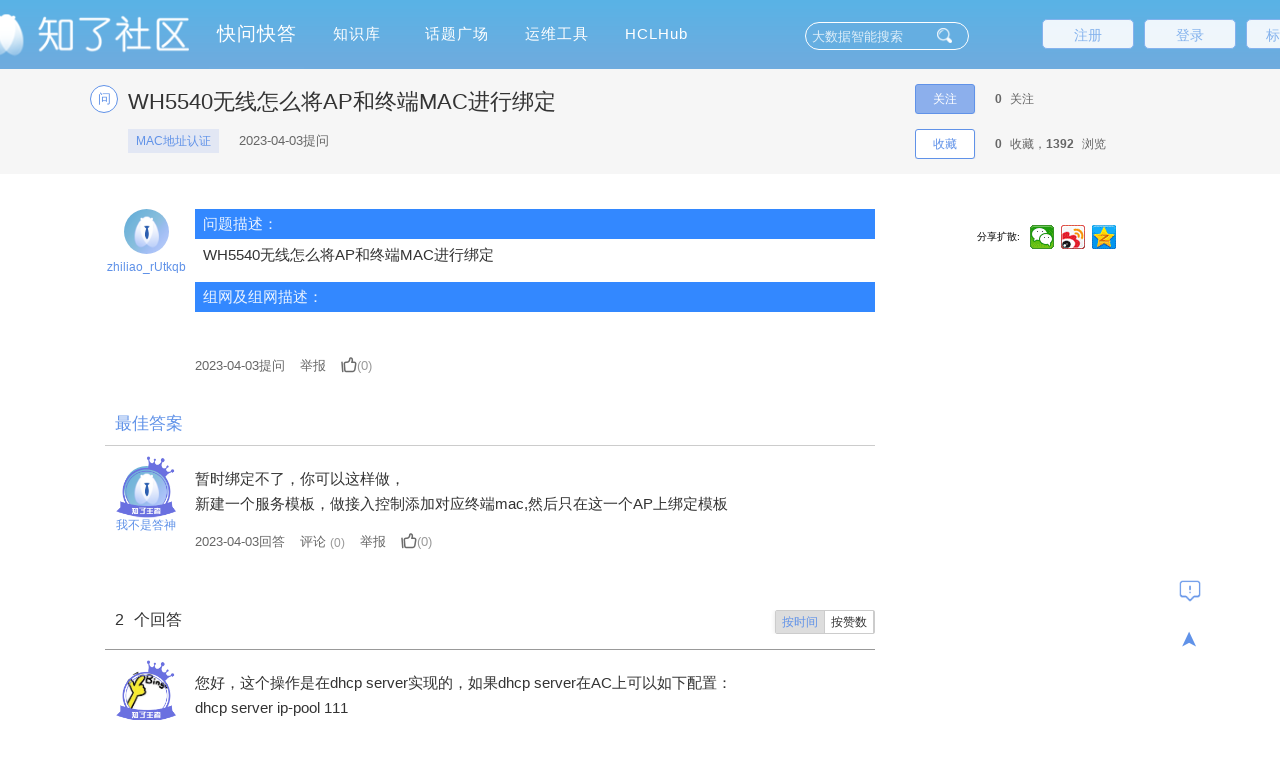

--- FILE ---
content_type: text/html;charset=utf-8
request_url: https://zhiliao.h3c.com/Questions/dispcont/209971
body_size: 87049
content:
<!doctype html>
<html>
<head>
	<meta charset="UTF-8">
	<title id="titleCont">WH5540无线怎么将AP和终端MAC进行绑定  - 知了社区</title>
	<meta name="viewport" content="width=device-width">
	<meta name="keywords" content="知了社区,H3C论坛,新华三论坛,网络论坛,技术论坛,IT技术社区,技术问答,技术文章,技术笔记,技术活动,开发者,程序员,编程,代码,开源">
	<meta name="description" content="加入知了社区，结伴提升IT技术专业素养，探索互联网新世界。我们需要你！">
	<meta http-equiv="X-UA-Compatible" content="IE=edge,chrome=1">
	<!-- <base target="_blank" /> -->
	
	<link rel="shortcut icon" href="/style/home/images/zhiliao5.png">
	<link rel="stylesheet" href="/style/home/layui/css/layui.css">
	<link rel="stylesheet" href="/style/home/css/footer.css">
	<link rel="stylesheet" href="/style/home/css/commonNew.css?ver=170">
	<link rel="stylesheet" href="/style/home/css/sweet-alert.css">
	<link rel="stylesheet" href="/style/home/css/biaogan.css?ver=139">
	<link rel="stylesheet" href="/style/home/calendar/daterangepicker.min.css"/>
	
<link rel="stylesheet" href="/style/home/css/wenti-xiangqing.css?ver=09241">
<style>
	.u_vip_1{
		width: 30px;
		height: 43px;
		margin-bottom: 4px;}
	.yiduan {
		position: absolute;
		width: 62px;
		left: 10px;
		top: -10px;
		z-index: 10;
	}
	.user_pic_name {
		margin-top: 6px;
	}
</style>

	
	<style type="text/css">
		.three_span
		{
			color: white;font-size: 15px;float: right;display: inline-block;margin-top: 21px;height: 30px;
		}
		.sign_unread_news {
		    position: absolute;right: -40px;top: -1px; width: 18px; height: 18px; border-radius: 50%;
		    background-color: #f98383; color: #fff;text-align: center;line-height: 16px;font-size: 6px;
		}
		.arrowDown3 {
			height: 16px;width: 16px;border: none;
			background: url(../style/home/images/arrow-down.png) no-repeat;cursor: pointer;outline: none;
			background-size: 16px 16px;position: absolute;z-index: 999999;top: 258px;right: 220px;
		}
		.arrowUp3 {
			height: 16px;width: 16px;border: none;
			background: url(../style/home/images/arrow-up.png) no-repeat;
			cursor: pointer;outline: none;background-size: 16px 16px;
			position: absolute;z-index: 999999;top: 258px;right: 220px;
		}

		.tw-typeHelper-list_se1 {
			display: none;width: 98%;z-index: 10001;
			position: absolute;top: 44px;float: left;min-width: 158px;padding: 0px 0;
			list-style: none;font-size: 13px;background-color: #fff;border: 1px solid #ccc;
			border: 1px solid rgba(0, 0, 0, .15);box-shadow: 0 3px 12px rgb(0 0 0 / 18%);
			background-clip: padding-box;box-sizing: border-box;max-height: 351px;
			overflow-y: auto;height: 351px;border-bottom-left-radius: 5px;border-bottom-right-radius: 5px;left: 17px;
		}
		.query_ul {overflow: hidden;width: 100%;}
		.query_li {float: left;width: 33%;}
		.iseng {
			position: absolute;background: #FFFFFF;width: 449px;border: 1px solid #D0D0D0;z-index: 99999;
			top: 325px;left: 177px;display: none;padding-left: 8px;font-size: 13px;
		}
		.iseng ul li {
			height: 30px;
			line-height: 30px;
			cursor: pointer;
		}
		.arrowDown,.arrowDown0,.arrowDown1,.arrowDown2,.arrowDown3,.arrowUp,.arrowUp0,.arrowUp1,.arrowUp2,.arrowUp3
		{    right: 172px;}
		.ipt{height: 28px;}
		
		input.ipt::-webkit-input-placeholder{ 
		    color:  #ffffffc9;
		    } 
		    input.ipt:-moz-placeholder{ 
		    color:  #ffffffc9;
		    } 
		    input.ipt::-moz-placeholder{ 
		    color:  #ffffffc9;
		    } 
		    input.ipt:-ms-input-placeholder{ 
		    color:  #ffffffc9;
		    }
			.advanceSearch{height: 28px;}
			.query_ul{    display: block;height: 32px;line-height: 32px;}
			.layui-nav .layui-nav-item {
			    width: 101px;
			}
		.queryRadio
		{
			margin-right: 5px;
			vertical-align: middle;
			margin-bottom: 3px;
		}
		.proLine {
			left: 152px;
		}
		.caseType{
			left: 152px;
		}
		.isSolution{
			left: 152px;
		}
		.isOfficial{
			left: 152px;
		}
		.iseng{
			left: 152px;
		}
		
		.layui-nav-item {
			 margin-right: 0px;
		}
		.layui-nav .layui-nav-item {
			width: 95px;
		}
		.history_ul{
			width: 677px;
			left: 27px;
			max-height: 264px;
		}

		.search_record{
			position: absolute;
			/* top: 0; */
			right: 7px;
			bottom: 7px;
			color: #a39e9e;
			color: #2d8cf0;
		}

		.tw-typeHelper-list_se2 {
			display: none;
			width: 98%;

			z-index: 10001;
			position: absolute;
			top: 44px;
			float: left;
			min-width: 158px;
			padding: 0px 0;
			list-style: none;
			font-size: 13px;
			background-color: #fff;
			border: 1px solid #ccc;
			border: 1px solid rgba(0, 0, 0, .15);
			border-radius: 3px;
			box-shadow: 0 3px 12px rgba(0, 0, 0, .175);
			background-clip: padding-box;
			box-sizing: border-box;
			max-height: 233px;
			overflow-y: auto;
			left: 16px;
		}

		.tw-typeHelper-list_se2 li {
			font-size: 13px;
			padding: 2px 0px 2px 5px;
			height: 22px;
			display: block;
		: font-family: Helvetica Neue, sans-serif, Helvetica, Arial, PingFang SC, Hiragino Sans GB, WenQuanYi Micro Hei, Microsoft Yahei, sans-serif;
			color: #555;
		}

		.tw-typeHelper-list_se2 li:hover {
			cursor: pointer;
			background-color: #ddd;
		}

		.tw-typeHelper-list_se2 li {
			text-align: left;
			background-color: #fff;
			overflow: hidden;
			border-radius: 3px;
			background-clip: padding-box;
			box-sizing: border-box;
			line-height: 1.8;
			height: 28px;
		}

		.tw-typeHelper-list_se2 li a {
			color: #bbb;
		}

		.tw-typeHelper-list_se2 .li_thiss {
			background-color: #ddd;
		}
		.search_title_ul{
			width: 677px;
			left: 27px;
			max-height: 300px;
		}

		.bd_three2 {
			display: block;
			height: 69px;
			position: relative;
			margin-right: -10px;
			margin-top: 4px;
		}
    </style>
	
</head>
<body>



<div class="header">
	<div class="hd" style="width:1360px">
		<a href="/" class="zhiliao_daohang_a"><div class="hd_one"></div></a>
		<ul class="layui-nav layui-inline zhiliao_daohang_yiji">

			<li class="layui-nav-item" id="dis_2"><a href="/Questions/index" target="_self">快问快答</a></li>
			<li class="layui-nav-item" id="dis_3">
				<a href="/Theme/index" target="_self">知识库</a>
			</li>
			<li class="layui-nav-item" id="dis_5">
				<a href="/Topic/whole" target="_self">话题广场</a>
			</li>
			
			<input id="isshow" type="text" value="1" style="display:none">


			<li class="layui-nav-item" id="dis_10">
				<a href="/MaintenanceTools/index" target="_self">运维工具</a>
			</li>	
						<li class="layui-nav-item" id="">
				<a href="/Hclhub/hclIndex"   target="_self">HCLHub</a>
			
			</li>
		
		</ul>		
		<div class="bd_three">
		<div class="bd_three1">
		<a href="/index/biaoganRegister"><button class="layui-btn layui-btn-primary shouye_btn2" style="padding:0px 19px">标杆注册</button></a>
		<a href="/user/login"><button class="layui-btn layui-btn-primary shouye_btn1">登录</button></a>
		<a href="/user/enroll"><button class="layui-btn layui-btn-primary shouye_btn2">注册</button></a>	
	</div>
	</div>	
		
		<form	id="searchFrom" name="searchFrom" method="get" class="form searchFromTitle" style="height:100%">
			<input type="hidden" name="type" value="whole">
			<input type="hidden" name="sort" value="">
			<input type="hidden" name="author" value="">


			<input type="text" name="key"  style="padding-right: 49px" placeholder="大数据智能搜索" autocomplete="off" value="" id="search_"class="ipt">
			<ul class="tw-typeHelper-list_se history_ul" id="history_ul">

			</ul>

			<ul class="tw-typeHelper-list_se2 search_title_ul" id="search_title_ul">

			</ul>
		

		<div id="proLine" class="proLine">
			<table id="productLine" style="width: 100%" class="productLine">
			</table>
		</div>
		<div id="caseType" class="caseType">
			<ul>
				<li>全部</li>
				<li>经验案例</li>
				<li>典型配置</li>
				<li>技术公告</li>
				<li>FAQ</li>
								<li>漏洞说明</li>
			</ul>
		</div>
		<div id="isSolution" class="isSolution">
			<ul>
				<li>全部</li>
				<li>是</li>
				<li>否</li>	
			</ul>
		</div>
		<div id="isOfficial" class="isOfficial">
			<ul>
				<li>全部</li>
				<li>是</li>
				<li>否</li>		
			</ul>
		</div>
			<div id="iseng" class="iseng">
				<ul>

					<li idid="1">大数据引擎</li>
					<li idid="2">知了引擎</li>
				</ul>
			</div>
		<div id="typeHelper" class="tw-typeHelper-list_se1">
			<table class="searchTab">
			    <tr >
					<td width="16%">产品线</td>
					<td width="64%">
						<input id="searchPro" type="text" class="inpTyle" readonly="true" value="" name="productionLine" placeholder="仅供问题、案例搜索">
						<div class="arrowDown" id="arrowDown"></div>
					</td>
					<td width="20%" rowspan="6">
						<div id="searcBtn" class="btnSty">搜索</div>
						<div id="cancBtn" class="btnSty">取消</div>
					</td>
				</tr>
				<tr>
					<td >案例类型</td>
					<td >
						<input id="casT" type="text" class="inpTyle" readonly="true" value="" name="caseType" placeholder="仅供案例搜索">
						<div class="arrowDown0" id="arrowDown0"></div>
					</td>
					
				</tr>
				<tr>
					<td>发布者</td>
					<td><input id="searchPub" type="text" class="inpTyle" value="" name="author" placeholder="仅供案例搜索" autocomplete="off" ></td>
				</tr>
				<tr>
					<td >是否解决</td>
					<td >
						<input id="queIsSolution" type="text" class="inpTyle" value="" readonly="true" name="queIsSolution" placeholder="仅供问题搜索">
						<div class="arrowDown1" id="arrowDown1"></div>
					</td>
				</tr>
				<tr>
					<td >是否官方</td>
					<td >
						<input id="topIsOfficial" type="text" class="inpTyle" readonly="true" value="" name="topIsOfficial" placeholder="仅供话题搜索">
						<div class="arrowDown2" id="arrowDown2"></div>
					</td>
				</tr>
				<tr>
					<td>时间</td>
					<td><input class="inpTyle color1" id="date-range0" name="searchCreateTime" placeholder="发布起止时间"  autocomplete="off" type="text" value="" ></td>
				</tr>
				<tr>
					<td >搜索引擎</td>
					<td >
						<input id="engis" type="text" class="inpTyle" readonly="true" name="search_type"  value="大数据引擎" placeholder="">
						<div class="arrowDown3" id="arrowDown3"></div>
					</td>
				</tr>
				<tr>
					<td >匹配模式</td>
					<td >
						<ul class="query_ul">
							<li class="query_li">
								<label for="or"><input class="queryRadio" type="radio" checked name="queryMode" id="or" value="DEFAULT">默认策略</label>
							</li>
							<li class="query_li">
								<label for="and"><input class="queryRadio" type="radio"  name="queryMode" id="and" value="ALL_WORDS">匹配全词</label>

							</li>
							<li class="query_li">
								<label for="phrase"><input class="queryRadio" type="radio"  name="queryMode" id="phrase" value="WHOLE_SENTENCE">匹配整句</label>

							</li>
						</ul>

					</td>
				</tr>

			</table>
		</div>
		<input type="button" class="ipt1" value="">
			<span class="advanceSearch" id="advanceSearch">高级搜索</span>
	    </form>
		
		<div class="clear"></div>
	</div>	
</div>
<!-- 签到 -->
<div class="sign_in" style="display:none;">
	<div class="signin">
		<p class="signin_b">✖</p>
		<!-- <div class="signin_a"> -->
			<!-- <div class="signin_a1">✔</div> -->
			<p class="signin_a2">每日一题</p>
			<!-- <p class="signin_a3">签到</p> -->
		<!-- </div> -->
		<form class="Daily_question">

			<div class="daily">
				<p><span>☺</span>您本月已连续签到<em class="lianxu"></em>天，打败了<em class="bfz_qiandao">0</em>%的知了达人！</p>
			</div>

			<div class="checkin">
			</div>

			<div class="question">
			    <div class="question_aa">
					<img src="/style/home/images/dati.png" class="question_aa1" alt="">
					<p class="question_p">今日已答题</p>
				</div>
				<div class="question_a">
					<div class="questinon_a1"></div>
					<div class="question_a2">
					</div>
					<div class="clear"></div>
				</div>
				<div class="question_c">
					<input type="button" class="question_btn" value="提交">
				</div>
				<div class="question_answer">
					<div id="id_question_answer"></div>
				</div>
			</div>

			<div class="question_d">
				<p>签到规则：</p>
				<p>1.每日可签到答题一次，每签到一次可获得5积分，连续签到10天额外奖励50积分，连续签到20天以上额外奖励100积分；连续签到30天以上额外奖励200积分；</p>
				<p>2.签到答题正确，获得经验值5点；</p>
				<p>3.签到成功后，当天日期会有提示。</p>
			</div>			
		</form>
	</div>
</div>


<!-- <div class="nav1111">
	<div class="nav">
		<div class="nav_one">
			<p><span><a href="/cate" title="管理标签">标签</a></span></p>
		</div>
		<ul class="nav_two_ul">
					<li><a href="/questions/catesDis/675" title="AP管理">AP管理</a></li>
					<li><a href="/questions/catesDis/18" title="VLAN">VLAN</a></li>
					<li><a href="/questions/catesDis/515" title="L2TP VPN">L2TP VPN</a></li>
					<li><a href="/questions/catesDis/514" title="IPSec VPN">IPSec VPN</a></li>
					<li><a href="/questions/catesDis/91" title="VLAN">VLAN</a></li>
					<li><a href="/questions/catesDis/44" title="静态路由">静态路由</a></li>
					<li><a href="/questions/catesDis/49" title="策略路由">策略路由</a></li>
					<li><a href="/questions/catesDis/50" title="路由策略">路由策略</a></li>
					<li><a href="/questions/catesDis/666" title="设备管理">设备管理</a></li>
					<li><a href="/questions/catesDis/37" title="NAT">NAT</a></li>
					<li><a href="/questions/catesDis/329" title="Windows系统安装">Windows系统安装</a></li>
					<li><a href="/questions/catesDis/55" title="ACL">ACL</a></li>
					<li><a href="/questions/catesDis/35" title="DHCP">DHCP</a></li>
				</ul>

		<li class="erji_gengduo" style="line-height:45px;"><a href="/cate/">•••</a></li>
	</div>
</div> -->


<div style="display:none" id="dis_n_s" idid="dis_2" artc="questions" problemid="209971"></div>
<div class="problem">
	<div class="problem_top">
		<div class="problem_tops">
			<div class="pt_title">
				<span class="pt_title_left">问</span>
				<div class="pt_title2">
					<h1 class="title3_">WH5540无线怎么将AP和终端MAC进行绑定</h1>
					<div class="pt_title_bottom">
											<ul class="pt_title_label">
																					<li><a href="/questions/catesDis/192">MAC地址认证</a></li>
													</ul>
											<!--<div class="pt_tiitle_answer">-->
							<!--<a href="/user/other/145094">zhiliao_rUtkqb</a> -->
						<!--</div>-->
						<div class="pt_tiitle_time">2023-04-03</span>提问</div>
					</div>
				</div>
			</div>
			<div class="pt_flow">
				<ul class="pt_flow_ul">
					<li class="pt_flow_li">
						<button class="pt_flow_follow" style="width: 60px;" idid="209971" title="关注后将获得更新提醒" onclick="loginAlert(this)" style="cursor:pointer;">关注</button>
						<strong>0</strong>关注
					</li>
					<li class="pt_flow_li" style="margin-top:15px;">
						<button class="pt_flow_Collection" idid="209971" style="width: 60px;" onclick="loginAlert(this)" style="cursor:pointer;">收藏</button>
						<strong>0</strong>收藏，<strong>1392</strong>浏览
					</li>
				</ul>
			</div>
		</div>
	</div>
	<div class="problem_content">
		<div class="ppc">
			<div class="pp_answer_gg pc_content">
				<!--点赞隐藏-->
				<!--<div class="p_zambia" zanid="209971">-->
					<!--<button class="pz_plus" userid="145094"><span onclick="loginAlert(this)" style="cursor:pointer;">▲</span></button>-->
					<!--<span class="pz_a1">0</span>-->
					<!--<button class="pz_reduce" userid="145094"><span onclick="loginAlert(this)" style="cursor:pointer;">▼</span></button>-->
				<!--</div>-->
				<!--头像-->
				<div class="user_pic">
					<a href="/user/other/145094">
						<img class="u_image" src="/uploads/default/touxiang2.png" alt="">
						<a class="user_pic_name" href="/user/other/145094">
													zhiliao_rUtkqb
						</a>
					</a>
				</div>
				<div class="user_details">
					<div class="user_topp">
						<a href="/user/other/145094">
							<img class="u_image" src="/uploads/default/touxiang2.png" alt="">
						</a>
						<div class="user_tit">
							<a class=" user_tit1 color_user" href="/user/other/145094">
															zhiliao_rUtkqb
							</a>
							<span>零段</span>
						</div>
					</div>
					<div class="user_bot">
						<input user_id="145094" type="button" class="add_follow" onclick="loginAlert(this)" style="cursor:pointer;" value="已关注" foluser="">
						<span class="user_bot_fans user_fan">粉丝：<a href="###">0人</a></span>
						<span class="user_bot_fans">关注：<a href="###">0人</a></span>
					</div>
				</div>

				<div class="problem_problem problem_problem1">
					<div class="pp_content pp_kan">
					<!-- update -->
						<h4 class="problem_h4 yanse" style="width: 100%;height: 30px;color: rgba(255,255,255,.9);line-height: 30px;font-size: 15px;text-indent: 8px;font-weight: 500;margin-bottom:3px">问题描述：</h4> <div style="margin-left:8px"><p><div style="width:100%; height:100%;"   a="true"><p>WH5540无线怎么将AP和终端MAC进行绑定</p><p></p></div></p></div>
												<h4 class="problem_h4 yanse" style="width: 100%;height: 30px;color: rgba(255,255,255,.9);line-height: 30px;font-size: 15px;text-indent: 8px;font-weight: 500;margin-bottom:3px">组网及组网描述：</h4> <div style="margin-left:8px"><p><div style="width:100%; height:100%;"   a="true"><p><br></p></div></p></div>
											</div>
					<div class="pp_index">
						<ul class="ppi_ul">
														<li><a href="javascript:void(0)" target="_self"><span>2023-04-03</span>提问</a></li>
														<li onclick="loginAlert(this)" style="cursor:pointer;" class="jubao" problemid="209971" userid=""><a href="javascript:void(0)" target="_self">举报</a></li>
							<!--点赞-文章-->
							<li zanid="209971" class="problem_addzan" problemid="209971" userid="">
								<div class="zan_to">
									<span onclick="loginAlert(this)" style="cursor:pointer;" class="problem_plus_zan" userid="145094">
									</span>
									<p class="pz_a1_zan" zid="0">(0)</p>
								</div>
							</li>

						</ul>
					</div>
				</div>
			</div>
						<div class="p_optimum">
				<p class="po1">最佳答案<span class="jiao"></span></p>
				<div class="pp_answer_gg pp_answer1" name="409604">
					<a id="409604t" style="position: relative;top: -80px;"></a>
					<div class="adopt ddq409604"  style="display:none" >
						<div class="adopt1">已采纳</div>
						<div class="adopt2"></div>
					</div>
					<!--点击隐藏-->
					<!--<div class="p_zambia" zanid="409604">-->
						<!--<button class="pz_plus" userid="77098"><span onclick="loginAlert(this)" style="cursor:pointer;">▲</span></button>-->
						<!--<span class="pz_a1">0</span>-->
						<!--<button class="pz_reduce" userid="77098"><span onclick="loginAlert(this)" style="cursor:pointer;">▼</span></button>-->
					<!--</div>-->
				<!--头像-->
				<img src="/style/home/images/知了王者.png" class="yiduan dd" >

				<div class="user_pic">
					<a  href="/user/other/77098">
						<img class="u_image" src="/uploads/default/touxiang2.png" alt="">
						<a class="user_pic_name" href="/user/other/77098">
													我不是答神
						</a>
					</a>
				</div>
				<div class="user_details">
					<div class="user_topp">
						<a href="/user/other/77098">
							<img class="u_image" src="/uploads/default/touxiang2.png" alt="">
						</a>
						<div class="user_tit">
							<a class=" user_tit1 color_user" href="/user/other/77098">
															我不是答神
							</a>
							<span>九段</span>
						</div>
					</div>
					<div class="user_bot">
						<input user_id="77098" type="button" class="add_follow" onclick="loginAlert(this)" style="cursor:pointer;" value="加关注" foluser="">
						<span class="user_bot_fans user_fan">粉丝：<a href="###">18人</a></span>
						<span class="user_bot_fans">关注：<a href="###">2人</a></span>
					</div>
				</div>

					<div class="ppa_box1 problem_problem1">
						<div class="ppa_content pp_kan">
							<p><div a="true"   ><p>暂时绑定不了，你可以这样做，</p><p>新建一个服务模板，做接入控制添加对应终端mac,然后只在这一个AP上绑定模板</p></div></p>
						</div>
						<div class="ppa_index">
							<ul class="ppai_ul">
																								<li><a href="javascript:void(0)" target="_self">2023-04-03回答</a></li>
																		
								<li class="ppi_comment"><a href="javascript:void(0)" class="ppi_comments">评论</a><em style="font-size:0.9em;color:#999;line-height:2.4;margin-left:4px;">(<span>0</span>)</em></li>								<li onclick="loginAlert(this)" style="cursor:pointer;" class="jubao" replyid="409604" userid=""><a href="javascript:void(0)" target="_self">举报</a></li>
								<!--点赞-答案-最佳-->
								<li zanid="409604" class="reply_addzan" problemid="409604" userid="77098">
									<div class="zan_to">
										<span onclick="loginAlert(this)" style="cursor:pointer;" class="preply_plus_zan" userid="77098">
										</span>
										<p class="pz_a1_zan" zid="0">(0)</p>
									</div>
								</li>
							</ul>
							<!--原来头像-->
							<!--<div class="ppa_name">-->
										<!--<div class="ppan">-->
											<!--<a href="/user/other/77098" class="ppan1 color_user">我不是答神</a>-->
											<!--<span>九段</span>-->
										<!--</div>-->
									<!--</div>-->
							<!--<div class="ppa_img">-->
								<!--<a href="/user/other/77098"><img src="/uploads/default/touxiang2.png" alt=""></a>-->
							<!--</div>-->
						</div>

						
						<div class="pp_comment">
							<div class="comment_content">
																	<p>暂无评论</p>
															</div>
							<form action="" class="ppc_a1">
								<div class="huifu_a" style="display:none">
									回复<a href="javascript:void(0)" target="_self" class="huifu_a1 color_user">xxx</a>
									<a href="javascript:void(0);" class="huifu_a2">[x]</a>
								</div>
								<textarea name="content" pid="409604" typpee="2|1|1" class="ppc_a2" rows="1" required="required" placeholder="使用评论询问更多意见或提出修改意见，请不要在评论里回答问题。"></textarea>
								<input type="button" hurl="209971" replyuser="0" commuser="77098" class="ppc_a3" onclick="loginAlert(this)" style="cursor:pointer;" value="评论">
							</form>
						</div>
					</div>
				</div>
			</div>
						
			<div class="problem_answer">
					<div class="p_answer">
						<div class="p_a1">
							<span> 2 </span><var>个回答</var>
							<div class="wenda_zuire_paixu" style="font-style: 12px;">
								<div class="wenda_zuire_paixu1">
									<a href="/questions/dispcont/209971?sort=1" target="_self" class="wenda_zuire_paixu2 wenda_zuire_paixu_this">按时间</a>
									<a href="/questions/dispcont/209971?sort=2" target="_self" class="wenda_zuire_paixu2 ">按赞数</a>
								</div>
							</div>
						</div>
						
					</div>
															<div class="pp_answer_gg pp_answer" >
						<a id="409603t" style="position: relative;top: -200px;"></a>
							<div class="adopt ddq409603"  style="display:none" >
								<div class="adopt1">已采纳</div>
								<div class="adopt2"></div>
							</div>
							<!--点赞隐藏-->
							<!--<div class="p_zambia" zanid="409603">-->
								<!--<button class="pz_plus" userid="2298"><span onclick="loginAlert(this)" style="cursor:pointer;">▲</span></button>-->
								<!--<span class="pz_a1">0</span>-->
								<!--<button class="pz_reduce" userid="2298"><span onclick="loginAlert(this)" style="cursor:pointer;">▼</span></button>-->
							<!--</div>-->
							<!--头像-->
				<img src="/style/home/images/知了王者.png" class="yiduan dd" >
							<div class="user_pic">
								<a href="/user/other/2298">
									<img class="u_image" src="/uploads/16461816413091.png" alt="">
									<a class="user_pic_name" href="/user/other/2298">
																			无名之辈
									</a>
								</a>
							</div>
							<div class="user_details">
								<div class="user_topp">
									<a href="/user/other/2298">
										<img class="u_image" src="/uploads/16461816413091.png" alt="">
									</a>
									<div class="user_tit">
										<a class=" user_tit1 color_user" href="/user/other/2298">
																				无名之辈
										</a>
										<span>九段</span>
									</div>
								</div>
								<div class="user_bot">
									<input user_id="2298" type="button" class="add_follow" onclick="loginAlert(this)" style="cursor:pointer;" value="加关注" foluser="">
									<span class="user_bot_fans user_fan">粉丝：<a href="###">195人</a></span>
									<span class="user_bot_fans">关注：<a href="###">0人</a></span>
								</div>
							</div>


							<div class="ppa_box problem_problem1">
								<div class="ppa_content pp_kan ">
									<p ><div a="true"   ><p>您好，这个操作是在dhcp server实现的，如果dhcp server在AC上可以如下配置：</p><p>dhcp server ip-pool 111</p><p>static-bind ip-address 1.1.1.1 mask 255.255.255.0 hardware-address aabb-ccdd-eeff&nbsp;</p></div></p>
								</div>
								<div class="ppa_index">
									<ul class="ppai_ul">
																												<li><a href="javascript:void(0)" target="_self">2023-04-03回答</a></li>
																														<li class="ppi_comment"><a href="javascript:void(0)" class="ppi_comments">评论</a><em style="font-size:0.9em;color:#999;line-height:2.4;margin-left:4px;">(<span>0</span>)</em></li>
										<li onclick="loginAlert(this)" style="cursor:pointer;" class="jubao" replyid="409603" userid=""><a href="javascript:void(0)" target="_self" >举报</a></li>
										<!--点赞-->
										<li zanid="409603" class="problem_addzan" problemid="409603" userid="2298">
											<div class="zan_to">
												<span onclick="loginAlert(this)" style="cursor:pointer;" class="preply_plus_zan" userid="2298">
												</span>
												<p class="pz_a1_zan" zid="0">(0)</p>
											</div>
										</li>
									</ul>
									<!--隐藏头像-->
									<!--<div class="ppa_name">-->
										<!--<div class="ppan">-->
											<!--<a href="/user/other/2298" class="ppan1 color_user">无名之辈</a>-->
											<!--<span>九段</span>-->
										<!--</div>-->
									<!--</div>-->
									<!--<div class="ppa_img">-->
										<!--<a href="/user/other/2298"><img src="/uploads/16461816413091.png" alt=""></a>-->
									<!--</div>-->
								</div>

								
								<div class="pp_comment">
									<div class="comment_content">
																					<p>暂无评论</p>
																			</div>
									<form action="" class="ppc_a1">
										<div class="huifu_a" style="display:none">
											回复<a href="javascript:void(0)" target="_self" class="huifu_a1 color_user">xxx</a>
											<a href="javascript:void(0);" class="huifu_a2">[x]</a>
										</div>
										<textarea name="content" pid="409603" typpee="2|1|1" class="ppc_a2" rows="1" required="required" placeholder="使用评论询问更多意见或提出修改意见，请不要在评论里回答问题。"></textarea>
										<input type="button" onclick="loginAlert(this)" style="cursor:pointer;" hurl="209971" replyuser="0" commuser="2298" class="ppc_a3" value="评论">
									</form>
								</div>
							</div>
						</div>
											<div class="pp_answer_gg pp_answer" >
						<a id="409624t" style="position: relative;top: -200px;"></a>
							<div class="adopt ddq409624"  style="display:none" >
								<div class="adopt1">已采纳</div>
								<div class="adopt2"></div>
							</div>
							<!--点赞隐藏-->
							<!--<div class="p_zambia" zanid="409624">-->
								<!--<button class="pz_plus" userid="18362"><span onclick="loginAlert(this)" style="cursor:pointer;">▲</span></button>-->
								<!--<span class="pz_a1">0</span>-->
								<!--<button class="pz_reduce" userid="18362"><span onclick="loginAlert(this)" style="cursor:pointer;">▼</span></button>-->
							<!--</div>-->
							<!--头像-->
				<img src="/style/home/images/知了王者.png" class="yiduan dd" >
							<div class="user_pic">
								<a href="/user/other/18362">
									<img class="u_image" src="/uploads/default/touxiang2.png" alt="">
									<a class="user_pic_name" href="/user/other/18362">
																			zhiliao_sEUyB
									</a>
								</a>
							</div>
							<div class="user_details">
								<div class="user_topp">
									<a href="/user/other/18362">
										<img class="u_image" src="/uploads/default/touxiang2.png" alt="">
									</a>
									<div class="user_tit">
										<a class=" user_tit1 color_user" href="/user/other/18362">
																				zhiliao_sEUyB
										</a>
										<span>九段</span>
									</div>
								</div>
								<div class="user_bot">
									<input user_id="18362" type="button" class="add_follow" onclick="loginAlert(this)" style="cursor:pointer;" value="加关注" foluser="">
									<span class="user_bot_fans user_fan">粉丝：<a href="###">142人</a></span>
									<span class="user_bot_fans">关注：<a href="###">10人</a></span>
								</div>
							</div>


							<div class="ppa_box problem_problem1">
								<div class="ppa_content pp_kan ">
									<p ><div a="true"   ><p>不支持的，终端选择连接那个AP控制不了，除非给这个AP单独创建的ssid</p></div></p>
								</div>
								<div class="ppa_index">
									<ul class="ppai_ul">
																												<li><a href="javascript:void(0)" target="_self">2023-04-03回答</a></li>
																														<li class="ppi_comment"><a href="javascript:void(0)" class="ppi_comments">评论</a><em style="font-size:0.9em;color:#999;line-height:2.4;margin-left:4px;">(<span>0</span>)</em></li>
										<li onclick="loginAlert(this)" style="cursor:pointer;" class="jubao" replyid="409624" userid=""><a href="javascript:void(0)" target="_self" >举报</a></li>
										<!--点赞-->
										<li zanid="409624" class="problem_addzan" problemid="409624" userid="18362">
											<div class="zan_to">
												<span onclick="loginAlert(this)" style="cursor:pointer;" class="preply_plus_zan" userid="18362">
												</span>
												<p class="pz_a1_zan" zid="0">(0)</p>
											</div>
										</li>
									</ul>
									<!--隐藏头像-->
									<!--<div class="ppa_name">-->
										<!--<div class="ppan">-->
											<!--<a href="/user/other/18362" class="ppan1 color_user">zhiliao_sEUyB</a>-->
											<!--<span>九段</span>-->
										<!--</div>-->
									<!--</div>-->
									<!--<div class="ppa_img">-->
										<!--<a href="/user/other/18362"><img src="/uploads/default/touxiang2.png" alt=""></a>-->
									<!--</div>-->
								</div>

								
								<div class="pp_comment">
									<div class="comment_content">
																					<p>暂无评论</p>
																			</div>
									<form action="" class="ppc_a1">
										<div class="huifu_a" style="display:none">
											回复<a href="javascript:void(0)" target="_self" class="huifu_a1 color_user">xxx</a>
											<a href="javascript:void(0);" class="huifu_a2">[x]</a>
										</div>
										<textarea name="content" pid="409624" typpee="2|1|1" class="ppc_a2" rows="1" required="required" placeholder="使用评论询问更多意见或提出修改意见，请不要在评论里回答问题。"></textarea>
										<input type="button" onclick="loginAlert(this)" style="cursor:pointer;" hurl="209971" replyuser="0" commuser="18362" class="ppc_a3" value="评论">
									</form>
								</div>
							</div>
						</div>
													<div class="pp_compose">
					<h2 class="ppc_h1">编辑答案</h2>
					<form action="/questions/reply" method="post" id="reply_content" onsubmit="return wenti_huida()">
						<div class="Answer_hints">
							<p class="Answer_hints_a1">你正在编辑答案</p>
							<p class="Answer_hints_a2">如果你要对问题或其他回答进行点评或询问，请使用评论功能。</p>
							<p class="Answer_hints_a3">✖</p>
						</div>
						<div class="ppc_t" onclick="isreplyYN('209971');">
							<textarea name="" placeholder="编辑答案..." class="ppc_text" id="" cols="90" rows="10"></textarea>
						</div>
						<div class="ppc_edit">
							<input type="hidden" name="problem_id" value="209971">
							<input type="hidden" name="heusersid" value="145094">
							<div id="editor-container" class="container">
						        <div id="content" name="content" style="min-height:250px;" style="display:none;">
						        </div>
						    </div>
							<div class="ppce_subwit">
								<input type="submit" class="ppce_subwit2" id="submit-reply" value="提交答案" >
							</div>
						</div>
					</form>
				</div>
			</div>

		</div>
		<div class="p_sidebar">
			<!--div class="s_te_two">
				<div class="s_te_two1">
					<p>相似问题</p>
				</div>
							</div-->
						    <p class="fenxiang_p">分享扩散:</p>
				<div class="bdsharebuttonbox">

				   <a href="#" class="bds_weixin" data-cmd="weixin" title="分享到微信"></a>
				   <a href="#" class="bds_tsina" data-cmd="tsina" title="分享到新浪微博"></a>
				   <a href="#" class="bds_qzone" data-cmd="qzone" title="分享到QQ空间"></a>

				</div>
                <script>window._bd_share_config={"common":{"bdSnsKey":{},"bdText":"h3c服务","bdMini":"2","bdMiniList":false,"bdPic":"","bdStyle":"0","bdSize":"24"},"share":{}};with(document)0[(getElementsByTagName('head')[0]||body).appendChild(createElement('script')).src='/style/home/css/api/js/share.js?v=89860593.js?cdnversion='+~(-new Date()/36e5)];</script>
					</div>
	</div>
	



<div class="fuzhi" style="display:none;">
	<div class="fuzhi1" style="display:none;"><span class="fuzhi_guanbi">✖</span>
		<input type="text" value="" id="biao1" readonly style="width:100%">
		<input type="button" onClick="fuzhi()" value="复制,分享好友注册" class="fuzhi2" />
	</div>
</div>

<div class="fixed" title="回到顶部">
	➤

</div>

<div class="fankui_outer">
	<form class="fankui" action="/user/feedback/" id="feedback_up" method="post" enctype="multipart/form-data">
		<h2 class="fankui_h2">提出建议</h2>
		<p class="fankui_x">✖</p>
		<div class="w1-1-outer">
			<select name="type" id="" class="fankui_set">
				<option value="0">建议反馈</option>
				<option value="1">bug</option>
			</select>
			<textarea name="textCont" class="miaoshu" cols="30" rows="10" placeholder="描述"></textarea>
			<input type="file" name="img[]" class="file111" onchange="uploadimgA(this);" multiple="multiple" id="fileupload">
			<ul class="w1-1-ul">
				<div class="shangchuan" onclick="fankui_a()">+</div>
			</ul>

		</div>
		<div class="fankui_a">
			<input type="submit" class="fabu" onclick="fankiupost()" value="提交反馈">
		</div>
	</form>
</div>
<div onclick="loginAlert(this)" style="cursor:pointer;" class="fankui_d" title="意见反馈" >
	<img src="/style/home/images/fankui.png" class="fankui_img fankui_img1" alt="">
	<img src="/style/home/images/fankui2.png" class="fankui_img fankui_img2" alt="">
</div>


<div class="bg_div" >
	<div id="biao_lin_show" class="ta_c"  >
		<!-- <div>
			<img class="Rotation_out img_out" src="/style/home/biaogan/out.png" width="88" height="88"/>

			<img class="Rotation_in img_in" src="/style/home/biaogan/in.png" width="66" height="66"/>

			<img class="Scale img_bg" src="/style/home/biaogan/bg.png" width="56" height="56"/>
		</div> -->
		<!-- <div class="baogan_tishi">
			
			<div class="baogan_two">标杆的神器激活</div>
			<div class="baogan_two1">鼠年的运维
			<span style='font-style:italic;font-size: 16px;width: 29px;display: inline-block;margin-left: -3px;'>skr</span>
			<span style='font-style:italic;font-size: 16px;width: 29px;display: inline-block;margin-left: -3px;'>skr</span></div>
		</div> -->
	</div>
</div>
<!--div style="position:fixed;left:120px;top: 100px;width:120px;" onclick="window.location='/Intelligence/index'">
    <img src="/images/integral.gif"  width="120" height="120"/>		
</div-->
<!-- <div class="bg_div" >
    <span>✖</span>
	<div class="ta_c" onclick="window.location='/Intelligence/index'">
		<div>
			<img  src="/images/integral.gif" width="220" height="220"/>			
		</div> -->

		<!--div class="baogan_tishi">
			<div class="baogan_one">知了APP上线啦</div>
			<div class="baogan_two">快来扫码下载赢奖品</div>		
		</div-->

<!-- 	</div>
</div> -->

<!-- 标杆注册 -->
<!-- 模态框（Modal） -->
  <!-- <div class="modal_biao fade_biao" id="myModal"  role="dialog" aria-labelledby="myModalLabel" aria-hidden="true" style="display:none">
    <div class="modal-dialog">
      <div class="biao-modal-content">
        <div class="biao-modal-header">
          <button type="button" class="biao_li_close biao_clos" data-dismiss="modal" aria-hidden="true">
            &times;
          </button>
          <h4 class="biao-modal-title" id="myModalLabel">
           标杆的神器激活&nbsp;
          </h4>
        </div>
        <form action="###" >
            <div class="biao-modal-body">
				<div>
					<div class="denglu_main_biao">
						<input   type="text" id="biao_UserName" name="UserName" autocomplete="off"  class="dl_main_biao " placeholder="用户名">
					</div>
					<div class="denglu_main_biao">
						<input    type="text" id="biao_PhoneNumber" name="PhoneNumber" autocomplete="off" class="dl_main_biao " placeholder="手机号">
					</div>
					<div class="denglu_main_biao">
						<input type="text" id="biao_EmailAddress" name="EmailAddress" autocomplete="off" class="dl_main_biao " placeholder="邮箱地址">
					</div>
					<div class="denglu_main_biao">
						<input type="text" id="biao_RegisterCode" name="RegisterCode" autocomplete="off" class="dl_main_biao " placeholder="注册码">
					</div>

				</div>
            </div>
            <div class="biao-modal-footer">
            	
            		<button type="button" id='biao_register_bt' class="btn btn-primary biao_register_bt" style=""  data-dismiss="modal">发送激活码</button>
            
            		<button type="button" id='biao_li_close' class="btn btn-default" data-dismiss="modal">关闭</button>
            	
            </div>
        </form>
      </div>
    </div>
  </div> -->



<div class="footer">
	<div class="xiangguan">
		<dl class="rows_dl">
			<dt class="rows_dt">网站相关</dt>
			<dd class="rows_dd"><a href="/system/Aboutus"  target="_blank">关于我们</a></dd>
			<dd class="rows_dd"><a href="/system/ServiceProvision"  target="_blank">服务条款</a></dd>
			<dd class="rows_dd"><a href="/system/PrivacyPolicy"  target="_blank">隐私政策</a></dd>
			<dd class="rows_dd"><a href="/system/help"  target="_blank">帮助中心</a></dd>
			<dd class="rows_dd"><a href="/system/ExpAndAuth"  target="_blank">经验与权限</a></dd>
			<dd class="rows_dd"><a href="/system/IntegralRule"  target="_blank">积分规则</a></dd>
		</dl>
		<dl class="rows_dl">
			<dt class="rows_dt">联系我们</dt>
			<dd class="rows_dd"><a href="/system/Contactus"  target="_blank">联系我们</a></dd>
			<dd class="rows_dd"><a onclick="loginAlert(this)" style="cursor:pointer;" class="fankui__">建议反馈</a></dd>
		</dl>
		<dl class="rows_dl">
			<dt class="rows_dt">常用链接</dt>
			<!-- <dd class="rows_dd"><a href="https://zhiliao.h3c.com/index/GenShuAppDown"  target="_blank">根叔的云图APP下载</a></dd> -->
			<dd class="rows_dd"><a href="http://www.h3c.com/cn/Service/Software_Download/Other_Product/H3C_Software/BG/BG/"  target="_blank">标杆的神器下载</a></dd>		
					
		<!-- 	<dd class="rows_dd"><a href="/index/download_question"  target="_blank">知了社区APP
</a></dd> -->
		</dl>
		<dl class="rows_dl">
			<dt class="rows_dt">关注我们</dt>
			<dd class="rows_dd"><a href="http://www.h3c.com.cn/"  target="_blank">H3C官网</a></dd>
			<dd class="rows_dd"><a href="/system/PublicNum"  target="_blank">新华三服务公众号</a></dd>
			<dd class="rows_dd"><a href="http://anops.h3c.com"  target="_blank">安仔远程运维服务</a></dd>
			<dd class="rows_dd"><a href="https://h3cmall.com"  target="_blank">新华三商城</a></dd>
		</dl>
		<dl class="rows_dl">
			<dt class="rows_dt">内容许可</dt>
			<dd class="rows_dd">除特别说明外，用户内容均可采用<a href="http://creativecommons.org/licenses/by-sa/3.0/cn/" class="xuke"  target="_blank">知识共享署名-相同方式共享3.0中国大陆许可协议</a>进行许可</dd>
		</dl>	
	</div>
	<div class="footer1">
		<div class="footer_first">
			<p class="ff1">Copyright©2026新华三集团保留一切权利  当前呈现版本 NO.1</p>
			<p class="ff1">本图标版权归新华三集团所有，仅限本社区使用，切勿用做商业目的，违者必究</p>
			<p class="ff2">
				<a href="https://beian.miit.gov.cn" target="_blank">浙ICP备09064986号-1 </a> &nbsp;
				<a href="http://www.beian.gov.cn/portal/registerSystemInfo?recordcode=33010802004416">浙公网安备 33010802004416号</a>
			</p>
		</div>
	</div>
</div>

<div class="kan"><div class="kan1">
	<img src="" class="kan_img" alt="">
</div></div>
<div class="loading">
	<div class="ing">
		
	</div>
</div>
<div class="tishidenglu">
	<div class="tishidenglu1">
		<span>✖</span>
		<div class="tishidenglu2">
			<p>亲~登录后才可以操作哦!</p>
			<a href="/user/login" class="tishidenglu_btn">确定</a>
		</div>
	</div>
</div>
<div class="tishidenglu_hcl">
	<div class="tishidenglu1">
		<span>✖</span>
		<div class="tishidenglu2">
			<p>亲~检测到您登陆的账号未在http://hclhub.h3c.com进行注册</p>
			<p>注册后可访问此模块</p>

			<a href="http://hclhub.h3c.com" target="_blank" class="tishidenglu_btn">跳转hclhub</a>
		</div>
	</div>
</div>
<div class="tishirenzheng_">
	<div class="tishidenglu1">
		<span>✖</span>
		<div class="tishidenglu2">
		<!-- reSendEmail -->
			<p>你的邮箱还未认证，请认证邮箱或绑定手机后进行当前操作</a></p>
		</div>
	</div>
</div>

<div class="guanfangxiaoxi_content">
	<div class="guanfangxiaoxi_content_a">
		<span>✖</span>
		<h2 class="guanfangxiaoxi_content_a2"></h2>
		<div class="guanfangxiaoxi_content_a3"> <div></div></div>
	</div>
</div>
<script src="/style/home/js/purify.min.js?ver=11"></script>
<script src="/style/home/js/jquery-1.8.3.min.js"></script>
<script src="/style/home/js/jquery.form.js"></script>
<script src="/style/home/layui/layui.js"></script>
<script src="/style/home/js/function.js?ver=167"></script>
<script src="/style/home/js/zhile.js"></script>
<script src="/style/home/js/common.js?ver=127"></script>

<script src="/style/home/calendar/moment.min.js"></script>
<script src="/style/home/calendar/jquery.daterangepicker.min.js"></script>
<!--<script src="/style/home/calendar/calendar.js"></script>-->


<div class="p_report">
	<div class="problem_report">
		<div class="pr pr_first">
			<div class="pr_head">
				<p class="pr_head1">举报</p>
				<p class="pr_head2">×</p>
			</div>
			<div class="report_item">
				<div class="report_item1">
					<div class="pri_box pri_box_quanyi">
						<span class="pri_box_left">侵犯我的权益</span>
						<span class="pri_box_right">></span>
					</div>
					<div class="pri_box pri_box_youhai">
						<span class="pri_box_left">对根叔社区有害的内容</span>
						<span class="pri_box_right">></span>
					</div>
					<div class="pri_box">
						<span class="pri_box_left">辱骂、歧视、挑衅等（不友善）</span>
						<span class="pri_box_right2"></span>
					</div>
				</div>
				<div class="report_click">
					<button class="pr_click pr_jubao">举报</button>
				</div>
			</div>
		</div>
		<div class="pr pr_quanyi">
			<div class="pr_head">
				<p class="pr_head1">侵犯我的权益</p>
				<p class="pr_head2">×</p>
			</div>
			<div class="report_item">
				<div class="report_item1">
					<div class="pri_box pri_box_yinsi">
						<span class="pri_box_left">泄露了我的隐私</span>
						<span class="pri_box_right">></span>
					</div>
					<div class="pri_box pri_box_qiye">
						<span class="pri_box_left">侵犯了我企业的权益</span>
						<span class="pri_box_right">></span>
					</div>
					<div class="pri_box pri_box_neirong">
						<span class="pri_box_left">抄袭了我的内容</span>
						<span class="pri_box_right">></span>
					</div>
					<div class="pri_box pri_box_feibang">
						<span class="pri_box_left">诽谤我</span>
						<span class="pri_box_right">></span>
					</div>
					<div class="pri_box">
						<span class="pri_box_left">辱骂、歧视、挑衅等（不友善）</span>
						<span class="pri_box_right2"></span>
					</div>
					<div class="pri_box">
						<span class="pri_box_left">骚扰我</span>
						<span class="pri_box_right2"></span>
					</div>
				</div>
				<div class="report_click">
					<button class="pr_click pr_jubao">举报</button>
					<button class="pr_click2 click_return_first">返回</button>
				</div>
			</div>
		</div>
		<div class="pr pr_yinsi">
			<div class="pr_head">
				<p class="pr_head1">泄露了我的隐私</p>
				<p class="pr_head2">×</p>
			</div>
			<div class="report_item2">
				<div class="report_detailed">
					您好，当您发现根叔知了上有泄漏您隐私的内容时，您可以向根叔知了进行举报。 请您把以下内容通过邮件发送到<a href="mailto:pub.zhiliao@h3c.com" class="rd_a">pub.zhiliao@h3c.com</a> 邮箱，我们会尽快处理。
				</div>
				<ul class="rd_ul">
					<li>1. 您认为哪些内容泄露了您的隐私？（请在邮件中列出您举报的内容、链接地址，并给出简短的说明）</li>
					<li>2. 您是谁？（身份证明材料，可以是身份证或护照等证件）</li>
				</ul>
				
			</div>
			<div class="report_click">
				<button class="pr_click">知道了</button>
				<button class="pr_click2 click_return_yinsi">返回</button>
			</div>
		</div>
		<div class="pr pr_qiye">
			<div class="pr_head">
				<p class="pr_head1">侵犯了我企业的权益</p>
				<p class="pr_head2">×</p>
			</div>
			<div class="report_item2">
				<div class="report_detailed">
					您好，当您发现根叔知了上有关于您企业的造谣与诽谤、商业侵权等内容时，您可以向根叔知了进行举报。 请您把以下内容通过邮件发送到 <a href="mailto:pub.zhiliao@h3c.com" class="rd_a">pub.zhiliao@h3c.com</a> 邮箱，我们会在审核后尽快给您答复。
				</div>
				<ul class="rd_ul">
					<li>1. 您举报的内容是什么？（请在邮件中列出您举报的内容和链接地址）</li>
					<li>2. 您是谁？（身份证明材料，可以是身份证或护照等证件）</li>
					<li>3. 是哪家企业？（营业执照，单位登记证明等证件）</li>
					<li>4. 您与该企业的关系是？（您是企业法人或被授权人，需提供企业委托授权书）</li>
				</ul>
				<div class="report_detailed3">
					我们认为知名企业应该坦然接受公众讨论，对于答案中不准确的部分，我们欢迎您以正式或非正式身份在根叔知了上进行澄清。
				</div>
				
			</div>
			<div class="report_click">
				<button class="pr_click">知道了</button>
				<button class="pr_click2 click_return_qiye">返回</button>
			</div>
		</div>
		<div class="pr pr_neirong">
			<div class="pr_head">
				<p class="pr_head1">抄袭了我的内容</p>
				<p class="pr_head2">×</p>
			</div>
			<div class="report_item2">
				<p>原文链接或出处</p>
				<textarea name=""  class="rd_text" id="" cols="30" rows="10" placeholder="填写原文链接或描述内容出处（必填）"></textarea>
			</div>
			<div class="report_click">
				<button class="pr_click pr_jubao">举报</button>
				<button class="pr_click2 click_return_neirong">返回</button>
			</div>
		</div>
		<div class="pr pr_feibang">
			<div class="pr_head">
				<p class="pr_head1">诽谤我</p>
				<p class="pr_head2">×</p>
			</div>
			<div class="report_item2">
				<div class="report_detailed">
					您好，当您发现根叔知了上有诽谤您的内容时，您可以向根叔知了进行举报。 请您把以下内容通过邮件发送到<a href="mailto:pub.zhiliao@h3c.com" class="rd_a">pub.zhiliao@h3c.com</a>  邮箱，我们会尽快处理。
				</div>
				<ul class="rd_ul">
					<li>1. 您举报的内容以及侵犯了您什么权益？（请在邮件中列出您举报的内容、链接地址，并给出简短的说明）</li>
					<li>2. 您是谁？（身份证明材料，可以是身份证或护照等证件）</li>
				</ul>
				<div class="report_detailed3">
					我们认为知名企业应该坦然接受公众讨论，对于答案中不准确的部分，我们欢迎您以正式或非正式身份在根叔知了上进行澄清。
				</div>
				
			</div>
			<div class="report_click">
				<button class="pr_click">知道了</button>
				<button class="pr_click2 click_return_feibang">返回</button>
			</div>
		</div>
		<div class="pr pr_youhai">
			<div class="pr_head">
				<p class="pr_head1">对根叔社区有害的内容</p>
				<p class="pr_head2">×</p>
			</div>
			<div class="report_item">
				<div class="report_item1">
					<div class="pri_box">
						<span class="pri_box_left">垃圾广告信息</span>
						<span class="pri_box_right2"></span>
					</div>
					<div class="pri_box">
						<span class="pri_box_left">色情、暴力、血腥等违反法律法规的内容</span>
						<span class="pri_box_right2"></span>
					</div>
					<div class="pri_box">
						<span class="pri_box_left">政治敏感</span>
						<span class="pri_box_right2"></span>
					</div>
					<div class="pri_box pri_box_zhuanzai">
						<span class="pri_box_left">不规范转载</span>
						<span class="pri_box_right">></span>
					</div>
					<div class="pri_box">
						<span class="pri_box_left">辱骂、歧视、挑衅等（不友善）</span>
						<span class="pri_box_right2"></span>
					</div>
					<div class="pri_box">
						<span class="pri_box_left">骚扰我</span>
						<span class="pri_box_right2"></span>
					</div>
					<div class="pri_box">
						<span class="pri_box_left">诱导投票</span>
						<span class="pri_box_right2"></span>
					</div>
				</div>
				<div class="report_click">
					<button class="pr_click pr_jubao">举报</button>
					<button class="pr_click2 click_return_first1">返回</button>
				</div>
			</div>
		</div>
		<div class="pr pr_zhuanzai">
			<div class="pr_head">
				<p class="pr_head1">不规范转载</p>
				<p class="pr_head2">×</p>
			</div>
			<div class="report_item2">
				<p>举报说明</p>
				<textarea name=""  class="rd_text" id="" cols="30" rows="10" placeholder="填写原文链接或描述内容出处（必填）"></textarea>
			</div>
			<div class="report_click">
				<button class="pr_click pr_jubao">举报</button>
				<button class="pr_click2 click_return_zhuanzai">返回</button>
			</div>
		</div>
	</div>
</div>
<script type="text/javascript" src="/style/home/wangEditor-video/release/wangEditor.js"></script>
<script src="/style/home/js/wenti-xiangqing.js?ver=0924"></script>

<script type="text/javascript">

	window.onscroll=function(){
		if ($(document).scrollTop()>0){
			$(".header").css('box-shadow','0 2px 10px 0 rgba(0, 0, 0, 0.25), 0 1px rgba(0, 0, 0, 0.1), 0 1px rgba(0, 0, 0, 0.1), 0 1px rgba(0, 0, 0, 0.1)')
		}else{
			$(".header").css('box-shadow','0 2px 10px 0 rgba(0, 0, 0, 0.25), 0 1px rgba(0, 0, 0, 0.1), 0 1px rgba(0, 0, 0, 0.1), 0 1px rgba(0, 0, 0, 0.1)')
		}
	}
	
	$('.signin_b').click(function(){
			$('.sign_in').css('display','none');
			$('body').css('overflow','scroll');
	})
	var n_s = $('#dis_n_s').attr('idid');
	var artc = $('#dis_n_s').attr('artc');
	if(artc == undefined){
		artc = 'index';
		//alert(artc);
	}
   // $('#searchFrom').attr('action','/'+artc+'/searchGet');
	//$('#searchFrom').find('.searchchch').val(artc);

	$('#'+n_s).addClass('layui-this');
	$('body').attr('onselectstart','');
				$('#share_peng').click(function(){
		$('.fuzhi').css('display','block');
		$('.fuzhi1').css('display','block');//fuzhi1
		$('#biao1').val(shareGet());
		for (var i = 0; i < $('.zy_ta_b li').length; i++) {
			if ($('.zy_ta_b li').eq(i).find('a').attr('urlStr')==$('#Vcode_u').attr('urlStr')){
				$('.zy_ta_b li').eq(i).find('a').addClass('zy_ta_b_lia_this').parent().siblings().removeClass('zy_ta_b_lia_this');
			}
		};
	});

	artc="Theme";
	$(function(){
		var historyListArr = [];
		//历史记录
		$("input[name=key]").live('input propertychange',function(){

			if($(" input[ name='key'] ").val()=='')
			{
				$('.history_ul').show();
				$('.search_title_ul').hide();

				render();

			}else{
				$('.history_ul').hide();
			}

		})
		//联想热搜
		var frame = document.getElementById("searchFrom");

		function listen_search(search_key)
		{
			//判断输入法状态
			var isInputZh = false;
			//获取input对应事件(获取所有input标签的值中的第0个)

			//中文输入法的非直接输入事件（compositionstart）
			search_key.addEventListener('compositionstart', function (e) {
				//将输入法状态改为true
				isInputZh = true;
			}, false);
			//中文输入法的直接输入事件（compositionend）多个字
			search_key.addEventListener('compositionend', function (e) {
				//将输入法状态改为false
				isInputZh = false;
				//此处为直接输入事件（中文输入法发生时的事件）
				if(e.target.value.length!=0){
					search_title(e.target.value);
				}else{
					search_title(e.target.value);
					$('.search_title_ul').hide();
				}


			}, false);
			//input值变化监听事件 一个字
			search_key.addEventListener('input', function (e) {
				//不调用输入法时的输入也是直接输入事件
				if(isInputZh == false){
					//此处为直接输入事件（非中文输入法发生时的事件）
					if(e.target.value.length!=0){
						search_title(e.target.value);
					}else{

						search_title(e.target.value);
						$('.search_title_ul').hide();
					}

					// console.log(e.target.value);
				};
			}, false);


		}

		if(frame)
		{
			listen_search(frame)
		}
		


		function search_title(searchTitle)
		{

			var ms = Date.now();
			$.ajax({
				type:"POST",
				url:"/search/associate",
				//防止自动转换数据格式。
				data: {searchTitle:searchTitle,ms:ms},
				async :true,
				dataType:'json',
				success:function(res){
					console.log(res);
					console.log(res.code);
					// console.log("shijian"+ms);
					if(res.code =='200'){
						$('.search_title_ul').show();

						// 定义一个空html
						var searchhtml = '';
						var searchListArr = res.data;
						// 方法二
						for(var i=0;i<=searchListArr.length-1 ;i++){
							var searchTitle=searchListArr[i];

							searchhtml += '<li class="search-part-list-item history_li"  οnclick="search_history(this)">'+searchTitle+'</li>';
						}

						// 判断html里面有数据没

						// 把数据渲染到ul里面
						if(ms == res.msg_id)
						{
							$('.search_title_ul').html(searchhtml);
						}


					}else{
						$('.search_title_ul').hide();
					}
				}
			});

		}


		function render(){
			// 获取localStorage数据数据是json格式
			var historyListJson = localStorage.getItem('historyList_whole') || '[]'; //historyList预设的键;
			//把json数据转换成数组
			var historyListArr = JSON.parse(historyListJson);
			// 定义一个空html
			var html = '';
			// 方法二
			for(var i=historyListArr.length-1;i>=0 ;i--){
				var history=historyListArr[i];
				var historyStr="'"+history+"'";
				html += '<li class="search-part-list-item history_li"  οnclick="search_history(this)">'+history+'</li>';
			}

			if(html=='')
			{

				$('.history_ul').hide();
			}
			// 判断html里面有数据没
			html = html +'<span class="search_record" >历史记录</span>';
			// 把数据渲染到ul里面
			$('.history_ul').html(html);
		}

		function setHistoryItems(key) {
			// 判断点击搜索、搜索框内没有内容提示用户

				//如果页面初始化后将localStorage的内容同步到historyListArr中
				var historyList=localStorage.getItem("historyList_whole");
				if (historyList&&historyListArr.length<1){
					historyListArr=JSON.parse(historyList);
				}

				//如果搜索参数已记录
				if ($.inArray(key,historyListArr) !=-1) {
					$.each(historyListArr,function(index,item_)
					{
						if(item_==key)
						{
							historyListArr.splice(index,1);
						}
					})
					// historyListArr.splice($.inArray(key, historyListArr), 1);
					historyListArr.push(key);
				}else{
					// 追加数据到historyListArr数组中

					if (historyListArr.length>=9){
						historyListArr.shift();
					}
					historyListArr.push(key);
				}

				// 保存更新追加的数据到json数据中
				localStorage.setItem('historyList_whole',JSON.stringify(historyListArr));

		}

		$("input[name=key]").focus(function(){

				// console.log("55555");
				search_title($(" input[ name='key'] ").val());
				// if( ($(".search_title_ul").has("li").length > 0) &&  ($(" input[ name='key'] ").val()!='') )
				// {
				// 	setTimeout(function(){$('.search_title_ul').show();}, 100);

				// }
			});
		$("#searchFrom").click(function(event){//搜索框拉长
			event.stopPropagation();
			$("#searchFrom").css("width","765px");
			$("#search_").css("width","765px");
			$("#search_").css("margin-left","27px");
			$(".form").css("margin-right","210");
			$(".ipt1").css("right","69px");
			$(".advanceSearch").show();
			$(".tw-typeHelper-list_se").toggle();
			if(!$(" input[ name='key'] ").val())
			{

				render();
			}else{

				$('.history_ul').hide();
			}
			

		});
		if(artc=="Theme"){
			$("#advanceSearch").click(function(event){//弹出高级搜搜
     			event.stopPropagation();
				$(".tw-typeHelper-list_se").css("display","none");
				$(".tw-typeHelper-list_se2").css("display","none");
				$(".tw-typeHelper-list_se1").show();

                $('#date-range0').dateRangePicker(
                    {
                    }).bind('datepicker-first-date-selected', function(event, obj)
                {
                    /* This event will be triggered when first date is selected */
                 //   console.log('first-date-selected',obj);
                    // obj will be something like this:
                    // {
                    // 		date1: (Date object of the earlier date)
                    // }
                })
                    .bind('datepicker-change',function(event,obj)
                    {
                        /* This event will be triggered when second date is selected */
                      //  console.log('change',obj);
                        // obj will be something like this:
                        // {
                        // 		date1: (Date object of the earlier date),
                        // 		date2: (Date object of the later date),
                        //	 	value: "2013-06-05 to 2013-06-07"
                        // }
                    })
                    .bind('datepicker-apply',function(event,obj)
                    {
                        /* This event will be triggered when user clicks on the apply button */
                       // console.log('apply',obj);
                        $("#date-range0").text(obj.value);
                        $("#date-range0").removeClass("color1");
                    })
                    .bind('datepicker-close',function()
                    {
                        /* This event will be triggered before date range picker close animation */
                      //  console.log('before close');
                    })
                    .bind('datepicker-closed',function()
                    {
                        /* This event will be triggered after date range picker close animation */
                       // console.log('after close');
                    })
                    .bind('datepicker-open',function()
                    {
                        /* This event will be triggered before date range picker open animation */
                       // console.log('before open');
                       // var left = $(".date-picker-wrapper").css("left");
                       // var newLeft = parseInt(left)+40+"px";
                        $(".date-picker-wrapper").css("left","337px");
                       // $(".date-picker-wrapper").css("width","417px");
                    })
                    .bind('datepicker-opened',function()
                    {
                        /* This event will be triggered after date range picker open animation */
                      //  console.log('after open');
                        /*var left = $(".date-picker-wrapper").css("left");
                        var newLeft = parseInt(left)+89+"px";
                        $(".date-picker-wrapper").css("left",newLeft);*/
                    });

				$("#searchPro").click(function(event){//点击产品线框处产品线下拉框
					event.stopPropagation();
					if($("#proLine").css("display")=="none")
					{
						$("#proLine").show();
						$("#caseType").hide();
						$("#isSolution").hide();
						$("#isOfficial").hide();
						$("#iseng").hide();
						$("#arrowDown").addClass("arrowUp");

						setProLine();
					}else
					{
						$("#arrowDown").removeClass("arrowUp");
						$("#proLine").hide();
					}
					
				});

				$("#arrowDown").click(function(event){//点击产品线框处产品线下拉框
					event.stopPropagation();
					if($("#proLine").css("display")=="none")
					{
						$("#proLine").show();
						$("#caseType").hide();
						$("#isSolution").hide();
						$("#isOfficial").hide();
						$("#iseng").hide();
						$("#arrowDown").addClass("arrowUp");

						setProLine();
					}else
					{
						$("#arrowDown").removeClass("arrowUp");
						$("#proLine").hide();
					}
				});

				$("#casT").click(function(event){//点击案例类型框处案例类型下拉框
					event.stopPropagation();

					if($("#caseType").css("display")=="none")
					{
						$("#proLine").hide();
						$("#caseType").show();
						$("#isSolution").hide();
						$("#isOfficial").hide();
						$("#iseng").hide();
						$("#arrowDown0").addClass("arrowUp0");
					}else
					{
						$("#arrowDown0").removeClass("arrowUp0");
						$("#caseType").hide();
					}
				});
				$("#arrowDown0").click(function(event){//点击案例类型右边的小三角出下拉框
					event.stopPropagation();
					if($("#caseType").css("display")=="none")
					{
						$("#proLine").hide();
						$("#caseType").show();
						$("#isSolution").hide();
						$("#isOfficial").hide();
						$("#iseng").hide();
						$("#arrowDown0").addClass("arrowUp0");
					}else
					{
						$("#arrowDown0").removeClass("arrowUp0");
						$("#caseType").hide();
					}
				});
				$("#caseType ul li").click(function(){//为案例类型赋值
					$("#casT").val($(this).text());
					$("#caseType").hide();//选择完以后收起案例类型的下拉框
					$("#arrowDown0").removeClass("arrowUp0");
				});

				$("#queIsSolution").click(function(event){//点击案例类型框处案例类型下拉框
					event.stopPropagation();
					if($("#isSolution").css("display")=="none")
					{
						$("#proLine").hide();
						$("#caseType").hide();
						$("#isSolution").show();
						$("#isOfficial").hide();
						$("#iseng").hide();
						$("#arrowDown1").addClass("arrowUp1");
					}else
					{
						$("#arrowDown1").removeClass("arrowUp1");
						$("#isSolution").hide();
					}
				});
				$("#arrowDown1").click(function(event){//点击案例类型右边的小三角出下拉框
					event.stopPropagation();
					if($("#isSolution").css("display")=="none")
					{
						$("#proLine").hide();
						$("#caseType").hide();
						$("#isSolution").show();
						$("#isOfficial").hide();
						$("#iseng").hide();
						$("#arrowDown1").addClass("arrowUp1");
					}else
					{
						$("#arrowDown1").removeClass("arrowUp1");
						$("#isSolution").hide();
					}
				});
				$("#isSolution ul li").click(function(){//为案例类型赋值
					$("#queIsSolution").val($(this).text());
					$("#isSolution").hide();//选择完以后收起案例类型的下拉框
					if( ($("#queIsSolution").val()=='是'||$("#queIsSolution").val()=='否')&&($("#topIsOfficial").val()=='是'||$("#topIsOfficial").val()=='否') )
					{
						$("#topIsOfficial").val("全部");
					}
					$("#arrowDown1").removeClass("arrowUp1");
				});

				$("#topIsOfficial").click(function(event){//点击案例类型框处案例类型下拉框
					event.stopPropagation();
					if($("#isOfficial").css("display")=="none")
					{
						$("#proLine").hide();
						$("#caseType").hide();
						$("#isSolution").hide();
						$("#isOfficial").show();
						$("#iseng").hide();
						$("#arrowDown2").addClass("arrowUp2");
					}else
					{
						$("#arrowDown2").removeClass("arrowUp2");
						$("#isOfficial").hide();
					}
				});
				$("#arrowDown2").click(function(event){//点击案例类型右边的小三角出下拉框
					event.stopPropagation();
					if($("#isOfficial").css("display")=="none")
					{
						$("#proLine").hide();
						$("#caseType").hide();
						$("#isSolution").hide();
						$("#isOfficial").show();
						$("#iseng").hide();
						$("#arrowDown2").addClass("arrowUp2");
					}else
					{
						$("#arrowDown2").removeClass("arrowUp2");
						$("#isOfficial").hide();
					}
				});
				$("#isOfficial ul li").click(function(){//为案例类型赋值
					$("#topIsOfficial").val($(this).text());
					if( ($("#queIsSolution").val()=='是'||$("#queIsSolution").val()=='否')&&($("#topIsOfficial").val()=='是'||$("#topIsOfficial").val()=='否') )
					{
						$("#queIsSolution").val("全部");
					}
					$("#isOfficial").hide();//选择完以后收起案例类型的下拉框
					$("#arrowDown2").removeClass("arrowUp2");
				});
				// 搜索引擎
				$("#engis").click(function(event){//点击案例类型框处案例类型下拉框
					event.stopPropagation();
					if($("#iseng").css("display")=="none")
					{
						$("#proLine").hide();
						$("#caseType").hide();
						$("#isSolution").hide();
						$("#isOfficial").hide();
						$("#iseng").show();
						$("#arrowDown3").addClass("arrowUp3");
					}else
					{
						$("#arrowDown3").removeClass("arrowUp3");
						$("#iseng").hide();
					}
				});
				$("#arrowDown3").click(function(event){//点击案例类型右边的小三角出下拉框
					event.stopPropagation();
					if($("#iseng").css("display")=="none")
					{
						$("#proLine").hide();
						$("#caseType").hide();
						$("#isSolution").hide();
						$("#isOfficial").hide();
						$("#iseng").show();
						$("#arrowDown3").addClass("arrowUp3");
					}else
					{
						$("#arrowDown3").removeClass("arrowUp3");
						$("#iseng").hide();
					}
				});
				$("#iseng ul li").click(function(){//为案例类型赋值

					$("#engis").val($(this).text());
					$("#iseng").hide();//选择完以后收起案例类型的下拉框
					$("#arrowDown3").removeClass("arrowUp3");
					var search_type_name = $(" input[ name='search_type' ] ").val();


				});



			});
			$("#searcBtn").click(function(){
				$(".tw-typeHelper-list_se1").hide();
				var productionLine =$(" input[ name='productionLine' ] ").val();
				var type = $(" input[ name='type' ] ").val();
				var sort = $(" input[ name='sort' ] ").val();
				var key = $(" input[ name='key' ] ").val();
				var caseType = $(" input[ name='caseType' ] ").val();
				var author = $("#searchPub").val();
				var queIsSolution = $(" input[ name='queIsSolution' ] ").val();
				var topIsOfficial = $(" input[ name='topIsOfficial' ] ").val();
				var searchCreateTime1 = $(" input[ name='searchCreateTime' ] ").html();
				var searchCreateTime2 = $(" input[ name='searchCreateTime' ] ").val();
				if(searchCreateTime1.length==0)
				{
					var searchCreateTime = $(" input[ name='searchCreateTime' ] ").val();
				}else{

					var searchCreateTime = $(" input[ name='searchCreateTime' ] ").html();
				}
				var search_type_name = $(" input[ name='search_type' ] ").val();

				var queryMode = $("input[name='queryMode']:checked").val();


				if($("input[ name='key'] ").val().trim()!='')
				{
					setHistoryItems($("input[ name='key'] ").val().trim());
				}
				if(search_type_name=="知了引擎")
				{
					var search_type =2;
				}else{
					var search_type =1;
				}
				if(type=="CICADA_OPERATION")
				{
					window.location.href="/search/wholeSearch?type="+type+"&sort="+sort+"&key="+encodeURIComponent(key)+"&productionLine="+productionLine+"&caseType="+caseType+"&author="+author+"&queIsSolution="+queIsSolution+"&topIsOfficial="+topIsOfficial+"&searchCreateTime="+searchCreateTime+"&search_type="+search_type+"&queryMode="+queryMode;
				}else if(type=="user")
				{
					window.location.href="/search/wholeSearchZhiliao?type="+type+"&sort="+sort+"&key="+encodeURIComponent(key)+"&productionLine="+productionLine+"&caseType="+caseType+"&author="+author+"&queIsSolution="+queIsSolution+"&topIsOfficial="+topIsOfficial+"&searchCreateTime="+searchCreateTime+"&search_type="+search_type+"&queryMode="+queryMode;
				}else{
					if(search_type_name=="知了引擎")
					{

						window.location.href="/search/wholeSearchZhiliao?type="+type+"&sort="+sort+"&key="+encodeURIComponent(key)+"&productionLine="+productionLine+"&caseType="+caseType+"&author="+author+"&queIsSolution="+queIsSolution+"&topIsOfficial="+topIsOfficial+"&searchCreateTime="+searchCreateTime+"&search_type="+search_type+"&queryMode="+queryMode;

					}else{

						window.location.href="/search/wholeSearch?type="+type+"&sort="+sort+"&key="+encodeURIComponent(key)+"&productionLine="+productionLine+"&caseType="+caseType+"&author="+author+"&queIsSolution="+queIsSolution+"&topIsOfficial="+topIsOfficial+"&searchCreateTime="+searchCreateTime+"&search_type="+search_type+"&queryMode="+queryMode;

					}
				}
				clearCont();
			});
			$("#cancBtn").click(function(){
				$(".tw-typeHelper-list_se1").hide();
				$('.history_ul').hide();
				//$("#searchFrom").submit();
				clearCont();
			});
			$("#typeHelper").click(function(){
				$("#proLine").hide();
				$("#caseType").hide();
				$("#isSolution").hide();
				$("#isOfficial").hide();
				$("#iseng").hide();
				$("#arrowDown").removeClass("arrowUp");
				$("#arrowDown0").removeClass("arrowUp0");
				$("#arrowDown1").removeClass("arrowUp1");
				$("#arrowDown2").removeClass("arrowUp2");
			});
		}
			$(".tw_typeHelper_list_se_li").click(function(){//普通搜索赋值
				$("#search_").val($(this).text());
			});
			$(window).click(function(){
				$("#proLine").hide();
				$("#caseType").hide();
				$("#isSolution").hide();
				$("#isOfficial").hide();
				$("#iseng").hide();
				$("#arrowDown").removeClass("arrowUp");
				$("#arrowDown0").removeClass("arrowUp0");
				$("#arrowDown1").removeClass("arrowUp1");
				$("#arrowDown2").removeClass("arrowUp2");

				$(".tw-typeHelper-list_se").css("display","none");
				$(".tw-typeHelper-list_se2").css("display","none");
				$(".tw-typeHelper-list_se1").hide();
				$("#searchFrom").css("width","120px");
				$("#search_").css("width","164px");
				$("#search_").css("margin-left","-25px");
				$(".form").css("margin-right","210px");
				$(".ipt1").css("right","-12px");
				$(".advanceSearch").hide();
				clearCont();
			});

			function setProLine(){
				
				data=["全部","路由器","交换机","无线","安全","智维-UC","ADNET解决方案","云计算","服务器","小型机","企业存储","商业存储","大数据","云计算解决方案","Overseas","传输产品","通用"];
				var htm = '';

				$("#productLine").children().remove();
				var trs = 	Math.ceil(data.length/3);
				for(var i=0;i<trs-1;i++){
					htm = '<tr><td><div></div></td><td><div></div></td><td><div></div></td></tr>';
					$("#productLine").append(htm);
				}
				htm = '<tr><td><div></div></td><td><div></div></td></tr>';
				$("#productLine").append(htm);
				for(var i=0;i<data.length;i++){
					$("#productLine tr td>div").eq(i).text(data[i]);
				}
				var arr=[];
				$("#productLine tr td>div").click(function(event){//增加删除产品线
					/*if($(this).text()!=""){
						if($(this).attr("class")=="isTdActive"){
							$(this).removeClass("isTdActive");
                            
							for(var i=0;i<arr.length;i++){
								
								if (arr[i]==$(this).text()){
									arr.splice(i,1);
								}
							}

							var isTdActionString="";
							for(var i=0;i<arr.length;i++){
								isTdActionString=isTdActionString+"  "+arr[i];									
							}
							$("#searchPro").val(isTdActionString);

						}else{

					        if(arr.length>=3){
					        	msgcontent('您选择的产品线已达上限，请合理选择产品线！');
							    return;
					        }
							
							$(this).addClass("isTdActive");
							arr.push($(this).text());
							var isTdActionString="";
							for(var i=0;i<arr.length;i++){
								isTdActionString=isTdActionString+"  "+arr[i];									
							}
							$("#searchPro").val(isTdActionString);
						}
					}*/
					//$(this).addClass("isTdActive");
					$("#searchPro").val($(this).text());
					$("#arrowDown").removeClass("arrowUp");
					$("#proLine").hide();

				});
			}

			function clearCont(){//关闭高级搜索框时清除各框中的内容
				
			}

		$(".ipt1").click(function(){
			var isok = validateWholeSearch();
			if(!isok){
				return;
			}
			var productionLine =$(" input[ name='productionLine' ] ").val();
			var type = $(" input[ name='type' ] ").val();
			var sort = $(" input[ name='sort' ] ").val();
			var key = $(" input[ name='key' ] ").val();
			var caseType = $(" input[ name='caseType' ] ").val();
			var author = $(" input[ name='author' ] ").val();
			var queIsSolution = $(" input[ name='queIsSolution' ] ").val();
			var topIsOfficial = $(" input[ name='topIsOfficial' ] ").val();
			var searchCreateTime1 = $(" input[ name='searchCreateTime' ] ").html();
			var searchCreateTime2 = $(" input[ name='searchCreateTime' ] ").val();
			if(searchCreateTime1.length==0)
			{
				var searchCreateTime = $(" input[ name='searchCreateTime' ] ").val();
			}else{

				var searchCreateTime = $(" input[ name='searchCreateTime' ] ").html();
			}
			var search_type_name = $(" input[ name='search_type' ] ").val();
			var queryMode = $("input[name='queryMode']:checked").val();
			if($("input[ name='key'] ").val().trim()!='')
			{
				setHistoryItems($("input[ name='key'] ").val().trim());
			}
			if(search_type_name=="知了引擎")
			{
				var search_type =2;
			}else{
				var search_type =1;
			}
			if(type=="CICADA_OPERATION")
			{
				window.location.href="/search/wholeSearch?type="+type+"&sort="+sort+"&key="+encodeURIComponent(key)+"&productionLine="+productionLine+"&caseType="+caseType+"&author="+author+"&queIsSolution="+queIsSolution+"&topIsOfficial="+topIsOfficial+"&searchCreateTime="+searchCreateTime+"&search_type="+search_type+"&queryMode="+queryMode;
			}else if(type=="user")
			{
				window.location.href="/search/wholeSearchZhiliao?type="+type+"&sort="+sort+"&key="+encodeURIComponent(key)+"&productionLine="+productionLine+"&caseType="+caseType+"&author="+author+"&queIsSolution="+queIsSolution+"&topIsOfficial="+topIsOfficial+"&searchCreateTime="+searchCreateTime+"&search_type="+search_type+"&queryMode="+queryMode;
			}else{
				if(search_type_name=="知了引擎")
				{

					window.location.href="/search/wholeSearchZhiliao?type="+type+"&sort="+sort+"&key="+encodeURIComponent(key)+"&productionLine="+productionLine+"&caseType="+caseType+"&author="+author+"&queIsSolution="+queIsSolution+"&topIsOfficial="+topIsOfficial+"&searchCreateTime="+searchCreateTime+"&search_type="+search_type+"&queryMode="+queryMode;

				}else{

					window.location.href="/search/wholeSearch?type="+type+"&sort="+sort+"&key="+encodeURIComponent(key)+"&productionLine="+productionLine+"&caseType="+caseType+"&author="+author+"&queIsSolution="+queIsSolution+"&topIsOfficial="+topIsOfficial+"&searchCreateTime="+searchCreateTime+"&search_type="+search_type+"&queryMode="+queryMode;

				}
			}


		});

		$('.ipt').keyup(function(event){
			if(event.keyCode==13){
				search_commom();
			}
		})

		$("#history_ul").on("click","li", function() {

			$(" input[ name='key' ] ").val($(this).html());
			setHistoryItems($(this).html().trim());
			search_commom();
		});
		$("#search_title_ul").on("click","li", function() {

			$(" input[ name='key' ] ").val($(this).html());

			search_commom();
		});

		function search_commom()
		{
			var isok = validateWholeSearch();
			if(!isok){
				return;
			}

			var productionLine =$(" input[ name='productionLine' ] ").val();
			var type = $(" input[ name='type' ] ").val();
			var sort = $(" input[ name='sort' ] ").val();
			var key = $(" input[ name='key' ] ").val();
			var caseType = $(" input[ name='caseType' ] ").val();
			var author = $(" input[ name='author' ] ").val();
			var queIsSolution = $(" input[ name='queIsSolution' ] ").val();
			var topIsOfficial = $(" input[ name='topIsOfficial' ] ").val();
			var searchCreateTime1 = $(" input[ name='searchCreateTime' ] ").html();

			if(searchCreateTime1.length==0)
			{
				var searchCreateTime = $(" input[ name='searchCreateTime' ] ").val();
			}else{
				var searchCreateTime = $(" input[ name='searchCreateTime' ] ").html();
			}
			var search_type_name = $(" input[ name='search_type' ] ").val();
			var queryMode = $("input[name='queryMode']:checked").val();
			if($("input[ name='key'] ").val().trim()!='')
			{
				setHistoryItems($("input[ name='key'] ").val().trim());
			}
			if(search_type_name=="知了引擎")
			{
				var search_type =2;
			}else{
				var search_type =1;
			}
			if(type=="CICADA_OPERATION")
			{
				window.location.href="/search/wholeSearch?type="+type+"&sort="+sort+"&key="+encodeURIComponent(key)+"&productionLine="+productionLine+"&caseType="+caseType+"&author="+author+"&queIsSolution="+queIsSolution+"&topIsOfficial="+topIsOfficial+"&searchCreateTime="+searchCreateTime+"&search_type="+search_type+"&queryMode="+queryMode;
				exit;
			}else if(type=="user")
			{
				window.location.href="/search/wholeSearchZhiliao?type="+type+"&sort="+sort+"&key="+encodeURIComponent(key)+"&productionLine="+productionLine+"&caseType="+caseType+"&author="+author+"&queIsSolution="+queIsSolution+"&topIsOfficial="+topIsOfficial+"&searchCreateTime="+searchCreateTime+"&search_type="+search_type+"&queryMode="+queryMode;
				exit;
			}else{
				if(search_type_name=="知了引擎")
				{

						window.location.href="/search/wholeSearchZhiliao?type="+type+"&sort="+sort+"&key="+encodeURIComponent(key)+"&productionLine="+productionLine+"&caseType="+caseType+"&author="+author+"&queIsSolution="+queIsSolution+"&topIsOfficial="+topIsOfficial+"&searchCreateTime="+searchCreateTime+"&search_type="+search_type+"&queryMode="+queryMode;
						exit;
					}else{

						window.location.href="/search/wholeSearch?type="+type+"&sort="+sort+"&key="+encodeURIComponent(key)+"&productionLine="+productionLine+"&caseType="+caseType+"&author="+author+"&queIsSolution="+queIsSolution+"&topIsOfficial="+topIsOfficial+"&searchCreateTime="+searchCreateTime+"&search_type="+search_type+"&queryMode="+queryMode;
						exit;
					}
				}
			}
	


	})
		function validateWholeSearch(){
			const dirty = $(" input[ name='key'] ").val();
			// 清理 HTML，只保留纯文本
			const clean = DOMPurify.sanitize(dirty, {
				ALLOWED_TAGS: [], // 不允许任何 HTML 标签
				ALLOWED_ATTR: []  // 不允许任何属性
			});

			// 更新输入框值
			$(" input[ name='key'] ").val(clean);

			if(clean == ""){
				return false;
			}

			return true;
		}

</script>




<script>
// var oImga = document.getElementById("imga");
// var timer = setTimeout(function(){
// 	console.log('no');
// 	$('.script_bs').remove();
// },2000);
// oImga.onload = function () {
// 	console.log('true');
// 	clearTimeout(timer);
// };
// oImga.src='http://122.224.76.30/uploads/default/touxiang1.png';
 </script>
<script type="text/javascript">
			function postXz(id,type,userid)
		{
			$.ajax({
				'url': '/questions/adopt',
				'type': 'get',
				'data': {'id':id,'user_id':145094,'type':type,'problem_id':209971,'userid':userid},
				'success': function(data){

				},
				'async':false
			})
		};
		
		$(function(){
			$('.ppc_a3').each(function() { 	
				$(this).click(function(){
					var prevc = $(this).prev();
					var hurl = $(this).attr('hurl');
					var typpee = prevc.attr('typpee');
					var pid = prevc.attr('pid');
					var replyuser = $(this).attr('replyuser');
					var commuser = $(this).attr('commuser');
					var content = prevc.val();
					// if(filterci(content)){
					// 	msgcontent('包含敏感词，未通过审核！');return false;
					// }
					if(content.trim().length == 0){
						msgcontent('请输入内容后再提交！');
						return false;
					}
					console.log('hurl-'+hurl);
					console.log('typpee-'+typpee);
					console.log('pid-'+pid);
					console.log('content-'+content);
					console.log('commuser-'+commuser);
					if($(this).attr('replyuser') == '0'){
						var postres = commentPost(hurl,typpee,pid,content,0,commuser);
						console.log(postres)
						if(postres=='0'){
							msgcontent('发送失败，请稍后再试');
							return false;
						}else if(postres=='3'){
							msgcontent('内容存在敏感字符，未通过系统审核！');
							return false;
						}
						if(prevc.val() != ''){
							var con = $(this).parents('.pp_comment').find('.comment_content').last().html();
							if(con.indexOf("暂无评论") >= 0)
							{
								$(this).parents('.pp_comment').find('.comment_content').last().html("");
							}

							var newComment = $('<div class="cc"><div class="cc_a"><div class="cc_a1"><p>'+htmlspecialchars(content)+'</p></div><div class="cc_b"><a href="#" class="cc_b1 color_user"> 0 </a><span>发表时间：刚刚</span></div></div></div>');
							$(this).parents('.pp_comment').find('.comment_content').append(newComment);

							var html= '<div class="cc"><div class="cc_a"><div class="cc_a1"><p>'+htmlspecialchars(content)+'</p></div><div class="cc_b"><a href="#" class="cc_b1 color_user"> 0 </a><span>发表时间：刚刚</span> <em class="morepinglun" onclick="morepinglun(this, false)">更多>></em></div></div></div>';
							$(this).parents('.problem_problem1').find(".pp_comment_new").last().find('.comment_content').html(html);
						}
					}else{
						var postres = commentPost(hurl,typpee,pid,content,replyuser,commuser);
						if(postres=='0'){
							msgcontent('发送失败，请稍后再试');
							return false;
						}else if(postres=='3'){
							msgcontent('内容存在敏感字符，未通过系统审核！');
							return false;
						}
						if(prevc.val() != ''){
							var vv =$(this).parents('.ppc_a1').find('.huifu_a1').html();
							var newComment = $('<div class="cc"><div class="cc_a"><div class="huifu_b"> 回复<a href="javascript:void(0)" target="_self" class="huifu_a1 color_user">'+vv+'</a>: </div> <div class="cc_a1"> <p>'+content+'</p> </div> <div class="cc_b"> <a href="#" class="cc_b1 color_user">  0  </a> <span>发表时间：刚刚</span> </div> </div></div>');
							$(this).parents('.pp_comment').find('.comment_content').append(newComment);

							var html = '<div class="cc"><div class="cc_a"><div class="huifu_b"> 回复<a href="javascript:void(0)" target="_self" class="huifu_a1 color_user">'+vv+'</a>: </div> <div class="cc_a1"> <p>'+content+'</p> </div> <div class="cc_b"> <a href="#" class="cc_b1 color_user">  0  </a> <span>发表时间：刚刚</span>  <em class="morepinglun" onclick="morepinglun(this, false)">更多>></em></div> </div></div>';
							$(this).parents('.problem_problem1').find(".pp_comment_new").last().find('.comment_content').html(html);
						}
					}
					$('.ppc_a2').val('');
					var comNum = parseInt($(this).parents('.pp_answer').find('.ppi_comment span').html())+1;
					$(this).parents('.pp_answer').find('.ppi_comment span').html(comNum);
				});
			});
		});
	edwangreply('content','/questions/uploadImgC');
	$('.pp_content img').css({'width':'auto'});	
	$('.ppa_content img').css({'width':'auto'});
	//问题回答
	function wenti_huida(){

		//敏感词 update
		if(filterci($('#content').text().trim())){
			msgcontent('内容包含敏感词，未通过审核！');return false;
		}
		if ($('#content').text().trim().length==0){
			msgcontent('请输入内容后再提交！');
			return false;
		}
		$("#submit-reply").attr("disabled","disabled");
		var con=space($('#content > div').eq(1).html()).replace(/contenteditable/g,"a");
		$('input[name=content]').val(con);
	};
	$('.pp_kan').each(function(){
		$(this).find('div').eq(0).next().find('div').eq(0).attr('contenteditable','false');
	})

			$('.user_pic').hover(function() {
				$(this).next('.user_details').css('display','block');
			}, function() {
				$(this).next('.user_details').css('display','none');
			});

			$(".user_details").hover(function() {
				$(this).css('display', 'block');
			}, function() {
				$(this).css('display', 'none');
			});
</script>


<!--div class="bdsharebuttonbox"><a href="#" class="bds_more" data-cmd="more"></a><a href="#" class="bds_weixin" data-cmd="weixin" title="分享到微信"></a><a href="#" class="bds_tsina" data-cmd="tsina" title="分享到新浪微博"></a><a href="#" class="bds_qzone" data-cmd="qzone" title="分享到QQ空间"></a><a href="#" class="bds_tqq" data-cmd="tqq" title="分享到腾讯微博"></a><a href="#" class="bds_renren" data-cmd="renren" title="分享到人人网"></a></div>
<script>window._bd_share_config={"common":{"bdSnsKey":{},"bdText":"哈哈哈","bdMini":"2","bdMiniList":false,"bdPic":"","bdStyle":"0","bdSize":"24"},"share":{}};with(document)0[(getElementsByTagName('head')[0]||body).appendChild(createElement('script')).src='/style/home/css/api/js/share.js?v=89860593.js?cdnversion='+~(-new Date()/36e5)];</script-->
</body>
</html>


--- FILE ---
content_type: text/css
request_url: https://zhiliao.h3c.com/style/home/css/wenti-xiangqing.css?ver=09241
body_size: 12419
content:
@charset "utf-8";
/*=========================start==========================*/
/*问题标题*/
.problem_top{width: 100%;background-color: #f6f6f6;}
.problem_tops{width: 1100px;margin: 0 auto;padding: 15px 0;overflow: hidden;}
.pt_title{width: 780px;float: left;}
.pt_title2{float: left;width: 750px;}
.pt_title_left{float: left;border: 1px solid #6092e8;border-radius: 50%;width: 26px;height: 26px;line-height: 26px;text-align: center;font-size: 13px;background-color: #fff;color: #6092e8;margin-top: 1px;}
.title3_{font-weight: 400;color: #333;margin-left: 10px;margin-bottom: 12px;margin-top: 3px;font-size: 22px;}
.pt_title_bottom{overflow: hidden;margin-left: 10px;line-height: 24px;font-size: 13px;}
.pt_title_label{float: left;}
.pt_title_label li{float: left;}
.pt_title_label li a{color: #6092e8;background-color: rgba(50,100,222,0.1);padding: 0 8px;height: 24px;margin: 0 5px 5px 0;float: left;}
.pt_title_label li a:hover{background-color: #6092e8;color: #fff;}
.pt_title_label{color: #0a161d;font-size: 12px;}
.pt_tiitle_answer{float: left;margin-left: 10px;}
.pt_tiitle_answer a{color: #6092e8;font-weight: 600;font-size: 13px;}
.pt_tiitle_answer a:hover,.pt_tiitle_time2 a:hover{text-decoration: underline;}
.pt_tiitle_time,.pt_tiitle_time2{float: left;margin-left: 15px;color: #666;}
.pt_tiitle_time2 a{color: #0a161d;}
.pt_flow{float: left;width: 250px;margin-left: 45px;}
.pt_flow_li{overflow: hidden;line-height: 30px;font-size: 12px;color: #666;}
.pt_flow_li button{float: left;color: #fff;background-color: rgba(96,146,232,.7);font-family: '微软雅黑', sans-serif;width: 58px;height: 30px;text-align: center;margin-right: 20px;border-radius: 3px;border: 1px solid #6092e8;box-shadow: 0px 1px 2px rgba(0,0,0,0.1);cursor: pointer;}
.pt_flow_li strong{margin-right: 8px;font-weight: 600;}
.pt_flow_li .pt_flow_Collection{color: #6092e8;background-color: #fff;}
.pt_flow_follow:hover{background-color: #6092e8;}
.pt_flow_Collection:hover{background-color: #ddd;}
/*提问回答*/
.problem_content{width: 1100px;margin: 35px auto 0;overflow: hidden;}
.ppc{width: 770px;padding: 0 15px;float: left;}
.pc_content,.pp_answer,.pp_answer1,p.pp_answer_gg{width: 770px;position: relative;
/* 修改隐藏 */
/* overflow: hidden; */
}
.p_zambia{width: 40px;height: 54px;position: absolute;left: 20px;box-shadow: 0px 1px 1px rgba(0,0,0,0.3);text-align: center;background-color: #f3f3f3;font-size: 13px;}
.pz_plus{width: 40px;height: 17px;box-sizing:border-box;display: block;color: #666;border: none;background-color: transparent;outline: none;cursor: pointer;font-size: 12px;}
.pz_plus_dian{color: #6092e8;}
.p_zambia .pz_plus_dian:hover{color: #3076ee;}
.pz_reduce{width: 40px;height: 18px;box-sizing:border-box;display: block;border: none;background-color: transparent;color: #666;outline: none;cursor: pointer;font-size: 12px;}
.p_zambia button span{transform:scaleX(1.8);display: block;}
.p_zambia:hover{background-color: #FFF7E2;}
.p_zambia button:hover{color: #F5A623;}
.problem_problem,.ppa_box,.problem_problem1{width: 680px;margin-left: 90px;font-size: 14px;color: #0a161d;line-height: 1.7;min-height: 80px;}
.pp_content,.ppa_content{width: 100%;table-layout:fixed; word-break: break-all;}
.pp_content a[href],.ppa_content a[href]{text-decoration: underline;color: #6092e8!important;}
.pp_content a:hover,.ppa_content a:hover{color: #6092e8;}
.pp_content img,.ppa_content img{max-width: 100%;margin: 10px 0;}
.pp_content .problem_h4,.ppa_content .problem_h4{font-weight: 600;margin-top: 15px;color: #6092e8;font-size: 16px;}
.pp_content h4:nth-child(1),.ppa_content h4:nth-child(1){margin-top: 0px;}
/*.pp_content li,.ppa_content li,.pp_content ul,.ppa_content ul,.pp_content ol,.ppa_content ol{list-style: normal;}*/
.pp_content li,.ppa_content li{list-style: inherit;}
/*.ppa_content ol,.ppa_content ol li{list-style-type: decimal;}*/
/*.pp_content a b,.problem_answer b{font-weight: 400;}*/
.pp_index,.ppa_index{overflow: hidden;}
.ppi_ul,.ppai_ul{font-size: 13px;line-height: 1.5;float: left;padding: 13px 0;}
.ppi_ul li,.ppai_ul li{float: left;margin-right: 15px;position: relative;}
.ppi_ul li a,.ppai_ul li a{float: left;color: #666;line-height: 2;}
.ppi_ul li a:hover,.ppai_ul li a:hover{text-decoration: underline;}
.pp_comment{width: 660px;margin: 10px 0;padding: 10px;background-color: #f6f6f6;display: none;}
.pp_comment_new{width: 660px;margin: 10px 0;padding: 10px;background-color: #f6f6f6;display: block;}
.ppc_a1{overflow: hidden;font-size: 13px;line-height: 1.5}
.ppc_a2{float: left;padding: 8px 15px;margin-right: 30px;color: #999;width: 500px;border-radius: 3px;border:1px solid #ccc;font-size: 14px;}
.ppc_a3{float: left;padding: 8px 15px;color: #333;background-color: #fff;border: 1px solid #ccc;box-shadow: 0px 1px 2px rgba(0,0,0,0.1);border-radius: 3px;outline: none;cursor:pointer;}
.problem_answer{width: 770px;}
.p_answer{padding-bottom: 15px;border-bottom: 1px solid #999;width: 100%;font-size: 16px;color: #333;font-weight: 500;line-height: 1.2;margin-top: 30px;text-indent: 10px;}
.ppa_name{float: right;}
.ppan{float: left;font-size: 13px;color: #666;}
.ppan1{display: block;color: #0a161d;width: 160px;}
.ppan1:hover{text-decoration: underline;}
.ppa_img{float: right;margin-right: 15px;width: 40px;height: 40px;border-radius: 50%;overflow: hidden;margin-top: 4px;}
.ppa_img img{float: right;width: 40px;height: 40px;}
.pp_answer{border-bottom: 1px solid #999;margin-top: 20px;margin-bottom: 15px;padding-bottom: 10px;}
.pp_answer1{margin-top: 20px;margin-bottom: 15px;padding-bottom: 10px;}
/*评论补*/
.cc{width: 100%;border-bottom: 1px dashed #ddd;margin-bottom: 10px;}
.cc_a{margin-left: 35px;}
.cc_a1{margin-bottom: 8px;font-size: 15px;color: #666;}
.cc_b{color: #999;margin-bottom: 10px;margin-left: 3px;}
.cc_b1{color: #0a161d;margin-right: 10px;}
.cc_b1:hover{text-decoration: underline;color: #0a161d;}
/*回答撰写*/
.pp_compose{width: 100%;padding-left: 70px;box-sizing:border-box;margin-bottom: 30px;}
.ppc_h1{margin-bottom: 15px;font-weight: 500;font-size: 15px;color: #0a161d;}
.ppc_text{padding: 6px 12px;width: 690px;box-sizing:border-box;border-radius: 3px;border: 1px solid #ccc;height: 100px;font-size: 13px;color: #666;line-height: 1.3;resize:none;}
.ppc{padding-bottom: 20px;}
.ppc_edit{display: none;font-size: 14px;}
.ppce_subwit{margin-top: 25px;overflow: hidden;}
.ppce_subwit2{float: right;border: none;font-size: 14px;padding: 8px 13px;box-shadow: 0 1px 2px rgba(0,0,0,.1);color:#fff;background-color: #6092e8;display: block;border-radius: 3px;cursor: pointer;}

/*侧边栏*/
.p_sidebar{float: right;}
.s_te_two{width: 230px;margin-top: 15px;margin-bottom: 30px;}
.s_te_two1 p{font-size: 14px;color: #111;float: left;line-height:38px;}
.s_te_two1 a{font-size: 12px;color: #c5c5c5;float: right;}
.s_te_two1 em{float: right;font-size: 13px;color: #0a161d;line-height: 38px;padding-right: 5px;cursor: pointer;}
.s_te_two1{height: 38px;}
.s_te_to{width: 341px;overflow: hidden;}
.s_te_to1{width: 3000px;}
.s_te_to ul{width: 280px;float: left;padding: 22px 0 0 4px;}
.s_te_to ul li{overflow: hidden;width: 100%;padding-bottom: 18px;}
.s_te_to li div:nth-child(1){float: left;width:35px;height: 35px;border-radius: 5px;margin-right: 17px;}
.s_te_to li div:nth-child(2){float: left;}
.s_te_to li div:nth-child(2) a{color: #696969;font-size:12px;display: block;margin-bottom: 3px;}
.s_te_to li div:nth-child(2) a:hover{text-decoration: underline;}
.s_te_to li div:nth-child(2) span{color: #9a9a9a;margin-right: 10px;}
.ps_similar{width: 270px;}
.ps_similar li{overflow: hidden;font-size: 13px;margin-bottom: 15px;line-height: 1.5;}
.pss_a1{color: #0033FF;margin-right: 15px;word-break:break-word;float: left;}
.pss_a1:hover{color: #0000FF;}
.pss_a2{color: #666;}
/*通知*/
.p_notice{position: absolute;left: 70px;top: 125px;max-width: 140px;border: 1px solid transparent;background-color: #2368F5;padding: 5px 10px 5px 8px;border-radius: 3px;color: #fff;display: none;opacity: 0;}
.pn a{color: #fff; }
.pn_a{position: absolute;right: 2px;top: -3px;color: #FFF;cursor: pointer;}
/*感谢*/
.p_thank{float: left;margin-left: 20px;border: 1px solid #ccc;border-radius: 3px;box-shadow: 0px 1px 2px rgba(0,0,0,0.1);max-width: 75px;padding: 8px;color: #666;display: none;}
.p_thank1{float: right;margin-top: 8px;border: none;border: 1px solid #ccc;background-color: #fff;padding: 2px 4px;border-radius: 3px;font-size: 12px;color: #666;outline: none;cursor: pointer;}
/*最佳答案*/
.p_optimum{width: 770px;position: relative;}
.po1{font-size: 17px;color: #6092e8;margin: 20px 0 ;text-indent: 10px;border-bottom: 1px solid #ccc;padding-bottom: 10px;position: relative;}
/*回答页码*/
.p_page{width: 770px;margin-left: 80px;margin-top: 20px;margin-bottom: 30px;}

.pia{float: left;border: 8px solid #999;border-right-color: transparent;border-top-color: transparent;border-bottom-color: transparent;margin-top: 4px;}

/*采纳*/
.ppa_adopt1{padding: 5px 10px;line-height: 1.5;font-size: 12px;border-right: 3px;box-shadow: 0 1px 2px rgba(0,0,0,.1);background-color: #6092e8;border: 1px solid #6092e8;outline: none;color: #fff;cursor: pointer;border-radius: 1px;}
.ppa_adopt2{padding: 5px 10px;line-height: 1.5;font-size: 12px;border-right: 3px;box-shadow: 0 1px 2px rgba(0,0,0,.1);background-color: #e6e6e6;border: 1px solid #adadad;outline: none;color: #333;cursor: pointer;}
.adopt{position: absolute;left: 20px;top: 66px;width: 40px;	}
.adopt1{padding-top: 3px;text-align: center;background-color: #6092e8;color: #fff;border-radius: 3px 3px 0 0; }
.adopt2{border:1px solid #6092e8;border-width: 8px 18px;border-style: solid;border-bottom-color: transparent;margin-top: -3px;}


/*分享*/
.da_tc_b{margin-top: 35px;width: 275px;font-size: 12px;color: #999;line-height: 1.6;}
.da_tca_b{padding-bottom: 15px;}
.da_tc_b3{margin-top: 30px;}
.da_tc_b3 p{float: left;}
.jiathis_style_24x24{float: left;margin-left: 13px;}
.jiathis_style_24x24 a span{margin-right: 8px;}
.bshareDiv{display: none!important;}

/*.cc:hover{color: red};*/
/*回复*/
.huifu{float: right;margin-right: 20px;cursor: pointer;}
.huifu:hover,.huifu_a2:hover{text-decoration: underline;}
.morepinglun{float: right;margin-right: 10px;cursor: pointer;}
.morepinglun:hover,.huifu_a2:hover{text-decoration: underline;}
.huifu_a{margin-bottom: 10px;padding-left: 8px;display: none;}
.huifu_a1{color: #0a161d;margin-left: 8px;margin-right: 8px;}
.huifu_a2{color: #0a161d;}
.huifu_z{width: 95%;overflow: hidden;margin-bottom: 20px;padding-left: 5%;display: none;}
.huifu_ztext{float: left;width: 80%;height: 35px;border-radius: 3px;border:1px solid #999;box-sizing:border-box;padding: 6px 12px;color: #666;font-size: 14px;}
.huifu_zbtn{float: right;padding: 6px 15px;border-radius: 3px;border:1px solid #ccc;font-size: 13px;color: #333;background-color: #fff;margin-right: 15px;cursor: pointer;}
.huifu_z1{font-size: 13px;color: #666;margin-bottom: 10px;}
.huifu_z1 a{color: #0a161d;}
.huifu_z2{color: #0a161d;cursor: pointer;margin-left: 5px;}
.huifu_z2:hover{text-decoration: underline;}
/*回答提示*/
.Answer_hints{width: 100%;position: relative;background-color: #fcf8e3;box-sizing:border-box;padding: 10px;display:none;}
.Answer_hints_a1{font-size: 17px;color: #666;}
.Answer_hints_a2{font-size: 13px;color: #666;margin-top: 8px;}
.Answer_hints_a3{font-size: 12px;color: #666;position: absolute;right: 12px;top: 12px;cursor: pointer;}

.download{position: absolute;left: 25px;top: 75px;}
.download_img{width: 30px;height: 30px;cursor: pointer;}
.Enclosure{margin-right: 15px;color: #6092e8;}
.color_user{color: #6092e8;}
.color_user:hover{color: #3076ee;}


/*问答最热排序*/
.wenda_zuire_paixu{overflow: hidden;font-size: 12px;color: #333;text-indent: 0px;}
.wenda_zuire_paixu1{float:right;border:1px solid #ccc;box-shadow: 0px 0px 5px rgba(0,0,0,.1);border-radius: 2px;}
.wenda_zuire_paixu2{border-right: 1px solid #ccc;float: left;padding: 4px 6px;}
.wenda_zuire_paixu2:hover{background-color: #ddd;color: #6092e8}
.wenda_zuire_paixu_this{background-color: #ddd;color: #6092e8}
.wenda_zuire_paixu3{float: left;margin-top: 2px;margin-right: 8px;}




.JiShu_background{background-color: rgba(102,153,204,.1);}









/*=========================end==========================*/